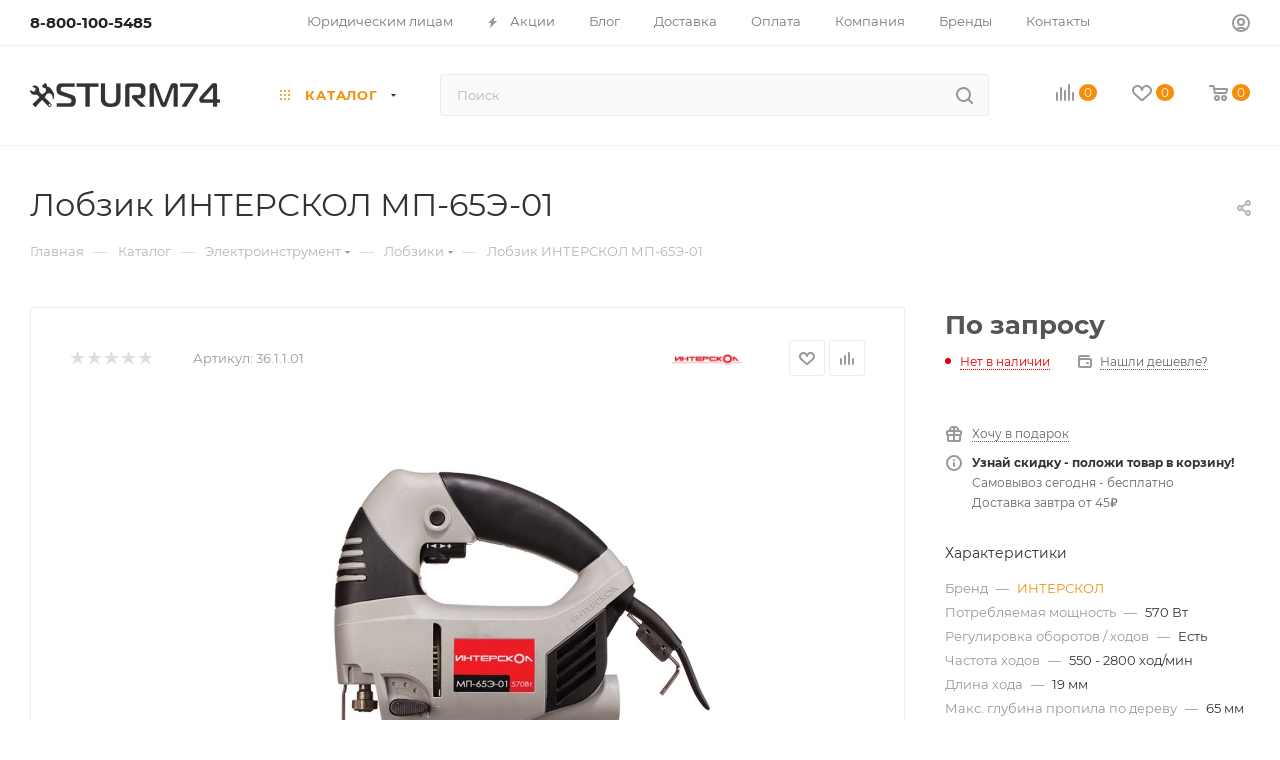

--- FILE ---
content_type: application/javascript; charset=WINDOWS-1251
request_url: https://sturm74.ru/bitrix/templates/aspro_max/js/tinkoff.js
body_size: 23015
content:
/*!
 * Version: 195682060
 *
*/(()=>{"use strict";var t={83:(t,e,n)=>{n.d(e,{Z:()=>a});var o=n(81),i=n.n(o),r=n(645),s=n.n(r)()(i());s.push([t.id,".iframe-root--lgLYQ {\n  width: 100%;\n  border: 0;\n  display: block;\n  overflow: hidden;\n}\n\n.iframe-loaded--_aBUP {\n  transition: height .15s ease-out;\n}\n",""]),s.locals={root:"iframe-root--lgLYQ",loaded:"iframe-loaded--_aBUP"};const a=s},553:(t,e,n)=>{n.d(e,{Z:()=>f});var o=n(81),i=n.n(o),r=n(645),s=n.n(r),a=n(667),l=n.n(a),d=new URL(n(973),n.b),c=new URL(n(527),n.b),p=s()(i()),h=l()(d),u=l()(c);p.push([t.id,".modal-root--DIM5T {\n  overflow-x: hidden;\n  overflow-y: scroll;\n  margin: 0;\n  padding: 0;\n  position: fixed;\n  left: 0;\n  top: 0;\n  z-index: 1000;\n  width: 100%;\n  height: 100%;\n  background-color: rgba(0, 0, 0, 0.75);\n}\n\n.modal-root--DIM5T * {\n  box-sizing: border-box;\n  line-height: 1.4;\n}\n\n.modal-content--oyYS9 {\n  position: relative;\n  max-width: 680px;\n  border-radius: 24px;\n  margin: 40px auto;\n  background-color: #fff;\n  box-shadow: 0 18px 30px rgba(51, 51, 51, 0.64);\n  overflow: hidden;\n}\n\n.modal-fullHeight--gQRnZ {\n  height: calc(100% - 80px);\n}\n\n.modal-cross--l09oJ {\n  position: fixed;\n  top: 16px;\n  right: 16px;\n  width: 32px;\n  height: 32px;\n  background-color: rgba(104, 104, 104, 0.96);\n  cursor: pointer;\n  border-radius: 50%;\n  background-image: url("+h+");\n  background-position: center;\n  background-repeat: no-repeat;\n}\n\n@media screen and (max-width: 820px) {\n  .modal-root--DIM5T,\n  .modal-content--oyYS9 {\n    min-height: 100%;\n  }\n\n  .modal-content--oyYS9 {\n    min-width: 100%;\n    padding: 0 40px;\n    border-radius: 0;\n    margin: 0;\n  }\n\n  .modal-cross--l09oJ {\n    position: absolute;\n    top: 4px;\n    right: 4px;\n    width: 24px;\n    height: 24px;\n    background-color: transparent;\n    background-image: url("+u+");\n    background-position: center;\n    background-repeat: no-repeat;\n  }\n}\n\n@media screen and (max-width: 600px) {\n  .modal-content--oyYS9 {\n    padding: 0 32px;\n  }\n}\n",""]),p.locals={root:"modal-root--DIM5T",content:"modal-content--oyYS9",fullHeight:"modal-fullHeight--gQRnZ",cross:"modal-cross--l09oJ"};const f=p},634:(t,e,n)=>{n.d(e,{Z:()=>a});var o=n(81),i=n.n(o),r=n(645),s=n.n(r)()(i());s.push([t.id,'.typography-root--m9TyL {\n  position: relative;\n  margin: 0 auto;\n  font-family:\n    haas,\n    pragmatica,\n    -apple-system,\n    BlinkMacSystemFont,\n    "Segoe UI",\n    Roboto,\n    "Helvetica Neue",\n    Arial,\n    sans-serif;\n}\n\n.typography-root--m9TyL::selection {\n  background: #ffdd2d;\n  color: #333;\n}\n\n.typography-root--m9TyL ul {\n  list-style: none;\n  padding: 0;\n  margin-top: 12px;\n}\n\n.typography-root--m9TyL li {\n  position: relative;\n  padding-left: 24px;\n}\n\n.typography-root--m9TyL li::before {\n  display: inline-block;\n  margin: 0 16px 1px -24px;\n  border: 4px solid #ffdd2d;\n  border-radius: 50%;\n  content: "";\n}\n',""]),s.locals={root:"typography-root--m9TyL"};const a=s},319:(t,e,n)=>{n.d(e,{Z:()=>a});var o=n(81),i=n.n(o),r=n(645),s=n.n(r)()(i());s.push([t.id,".ShowErrors-content--ne4Q1 {\n  padding: 32px 40px;\n}\n\n.ShowErrors-content--ne4Q1 h3 {\n  font-size: 24px;\n  font-weight: 500;\n  margin-top: 0;\n}\n\n.ShowErrors-content--ne4Q1 * + h3 {\n  margin-top: 36px;\n}\n\n.ShowErrors-content--ne4Q1 > * + a {\n  display: inline-block;\n  margin-top: 24px;\n}\n\n@media screen and (max-width: 680px) {\n  .ShowErrors-content--ne4Q1 {\n    height: 100vh;\n    padding: 40px;\n  }\n}\n",""]),s.locals={content:"ShowErrors-content--ne4Q1"};const a=s},970:(t,e,n)=>{n.d(e,{Z:()=>a});var o=n(81),i=n.n(o),r=n(645),s=n.n(r)()(i());s.push([t.id,".skeleton-root--HmWK1 {\n  max-width: 600px;\n  margin: 0 auto;\n  padding: 40px 0;\n}\n\n.skeleton-root--HmWK1.skeleton-mobile--tj9U7 {\n  padding-top: 32px;\n}\n\n.skeleton-root--HmWK1 *:empty {\n  max-width: 100%;\n  box-sizing: border-box;\n  background-color: rgba(51, 51, 51, .08);\n  animation: skeleton-skeletonBgVibe--dtES8 1s ease-in-out infinite alternate;\n}\n\n.skeleton-logo--fqIJW {\n  width: 154px;\n  height: 34px;\n  margin: 0 auto 38px;\n}\n\n.skeleton-gamification--FXmQC {\n  margin-bottom: 32px;\n}\n\n.skeleton-mobile--tj9U7 .skeleton-gamification--FXmQC {\n  margin-bottom: 20px;\n}\n\n.skeleton-gamification--FXmQC > *:not(:first-child) {\n  margin-top: 8px;\n}\n\n.skeleton-gamificationHeader--QBjZ9 {\n  display: block;\n}\n\n.skeleton-mobile--tj9U7 .skeleton-gamificationHeader--QBjZ9 {\n  display: flex;\n  align-items: baseline;\n  justify-content: space-between;\n}\n\n.skeleton-gamificationTitle--CBX7E {\n  width: 148px;\n  height: 20px;\n  border-top: 3px solid white;\n  border-bottom: 3px solid white;\n}\n\n.skeleton-gamificationScore--UqbDD {\n  width: 40px;\n  height: 28px;\n  border-top: 2px solid white;\n  border-bottom: 2px solid white;\n  margin-top: 8px;\n}\n\n.skeleton-mobile--tj9U7 .skeleton-gamificationScore--UqbDD {\n  margin-top: 0;\n  height: 24px;\n  border-top: 2px solid white;\n  border-bottom: 2px solid white;\n}\n\n.skeleton-gamificationProgress--vbrIV {\n  height: 8px;\n  border-radius: 4px;\n}\n\n.skeleton-gamificationFooter--uVthH {\n  display: flex;\n  align-items: baseline;\n  justify-content: space-between;\n}\n\n.skeleton-gamificationProgressValue--wogzB {\n  display: none;\n  width: 62px;\n  height: 20px;\n  border-top: 3px solid white;\n  border-bottom: 3px solid white;\n}\n\n.skeleton-mobile--tj9U7 .skeleton-gamificationProgressValue--wogzB {\n  display: block;\n}\n\n.skeleton-gamificationProgressLabel--p_1Zo {\n  width: 98px;\n  height: 20px;\n  border-top: 3px solid white;\n  border-bottom: 3px solid white;\n}\n\n.skeleton-title--HFOqX {\n  width: 150px;\n  height: 28px;\n  border-top: 2px solid white;\n  border-bottom: 2px solid white;\n}\n\n.skeleton-mobile--tj9U7 .skeleton-title--HFOqX {\n  width: 170px;\n  height: 24px;\n  border-top: 3px solid white;\n  border-bottom: 3px solid white;\n}\n\n.skeleton-row--NYcin {\n  display: flex;\n  justify-content: space-between;\n  align-items: center;\n}\n\n.skeleton-pageCount--Im8tl {\n  width: 75px;\n  height: 26px;\n  border-top: 5px solid white;\n  border-bottom: 5px solid white;\n}\n\n.skeleton-mobile--tj9U7 .skeleton-pageCount--Im8tl {\n  height: 18px;\n  border-top: 2px solid white;\n  border-bottom: 2px solid white;\n}\n\n.skeleton-form--IXlPz > * {\n  margin-top: 20px;\n}\n\n.skeleton-mobile--tj9U7 .skeleton-form--IXlPz > *,\n.skeleton-mobile--tj9U7 .skeleton-form--IXlPz .skeleton-fieldRow--gD2XH > *:not(:first-child) {\n  margin-top: 16px;\n}\n\n.skeleton-form--IXlPz > .skeleton-title--HFOqX {\n  margin-top: 32px;\n}\n\n.skeleton-mobile--tj9U7 .skeleton-form--IXlPz > .skeleton-title--HFOqX {\n  margin-top: 24px;\n}\n\n.skeleton-fieldRow--gD2XH {\n  display: flex;\n  flex-direction: row;\n  justify-content: space-between;\n  align-items: center;\n}\n\n.skeleton-root--HmWK1:not(.skeleton-mobile--tj9U7) .skeleton-fieldRow--gD2XH > *:not(:first-child) {\n  margin-left: 20px;\n}\n\n.skeleton-mobile--tj9U7 .skeleton-fieldRow--gD2XH {\n  flex-direction: column;\n}\n\n.skeleton-inputSlider--EZA7i {\n  width: 100%;\n  height: 88px;\n}\n\n.skeleton-input--FWBLP {\n  width: 100%;\n  height: 56px;\n}\n\n.skeleton-paymentInfo--Y1mnx {\n  height: 24px;\n  margin-top: 20px !important;\n}\n\n.skeleton-actions--Hx_sI {\n  display: flex;\n  justify-content: space-between;\n  align-items: center;\n  margin-top: 32px !important;\n}\n\n.skeleton-mobile--tj9U7 .skeleton-actions--Hx_sI {\n  flex-direction: column;\n  align-items: stretch;\n}\n\n.skeleton-userAgreement--cFMYb {\n  width: 355px;\n  height: 56px;\n  margin-bottom: 8px;\n  border-top: 16px solid white;\n  border-bottom: 16px solid white;\n}\n\n.skeleton-mobile--tj9U7 .skeleton-userAgreement--cFMYb {\n  height: 28px;\n  margin-bottom: 16px;\n  border-top: none;\n  border-bottom: 4px solid white;\n}\n\n.skeleton-button--fT_nC {\n  width: 115px;\n  height: 56px;\n}\n\n.skeleton-mobile--tj9U7 .skeleton-button--fT_nC {\n  width: 100%;\n}\n\n.skeleton-island--Yn9BG {\n  margin-top: 32px;\n  padding: 16px;\n  border-radius: 8px;\n  box-shadow: inset 0 0 0 1px #e7e8ea;\n}\n\n.skeleton-mobile--tj9U7 .skeleton-island--Yn9BG {\n  margin-top: 24px;\n}\n\n.skeleton-islandHeader--mJgpk {\n  width: 82px;\n  height: 24px;\n  border-top: 2px solid white;\n  border-bottom: 2px solid white;\n}\n\n.skeleton-islandContent--XLz1c {\n  height: 186px;\n  margin-top: 12px;\n}\n\n@keyframes skeleton-skeletonBgVibe--dtES8 {\n  from {\n    background-color: rgba(51, 51, 51, .08);\n  }\n  to {\n    background-color: rgba(51, 51, 51, .16);\n  }\n}\n",""]),s.locals={root:"skeleton-root--HmWK1",mobile:"skeleton-mobile--tj9U7",skeletonBgVibe:"skeleton-skeletonBgVibe--dtES8",logo:"skeleton-logo--fqIJW",gamification:"skeleton-gamification--FXmQC",gamificationHeader:"skeleton-gamificationHeader--QBjZ9",gamificationTitle:"skeleton-gamificationTitle--CBX7E",gamificationScore:"skeleton-gamificationScore--UqbDD",gamificationProgress:"skeleton-gamificationProgress--vbrIV",gamificationFooter:"skeleton-gamificationFooter--uVthH",gamificationProgressValue:"skeleton-gamificationProgressValue--wogzB",gamificationProgressLabel:"skeleton-gamificationProgressLabel--p_1Zo",title:"skeleton-title--HFOqX",row:"skeleton-row--NYcin",pageCount:"skeleton-pageCount--Im8tl",form:"skeleton-form--IXlPz",fieldRow:"skeleton-fieldRow--gD2XH",inputSlider:"skeleton-inputSlider--EZA7i",input:"skeleton-input--FWBLP",paymentInfo:"skeleton-paymentInfo--Y1mnx",actions:"skeleton-actions--Hx_sI",userAgreement:"skeleton-userAgreement--cFMYb",button:"skeleton-button--fT_nC",island:"skeleton-island--Yn9BG",islandHeader:"skeleton-islandHeader--mJgpk",islandContent:"skeleton-islandContent--XLz1c"};const a=s},49:(t,e,n)=>{e.zo=e.IX=e.Ry=e.Rx=e.Z_=e.i_=void 0;var o=n(960),i=n(941),r=n(753),s=n(169),a=n(947),l=n(0),d=n(52),c=n(95);e.i_=function(t){d.Base.locale=t},e.Z_=function(){return new i.StringType({type:"string"})},e.Rx=function(){return new r.NumberType({type:"number"})},e.Ry=function(t){return new o.ObjectType({type:"object",schema:t})},e.IX=function(t){return new s.ArrayType({type:"array",childType:t})},e.zo=function(){for(var t=[],e=0;e<arguments.length;e++)t[e]=arguments[e];return new c.EnumType({type:"enum",items:t})}},889:(t,e)=>{var n={main:{required:function(){return"Поле обязательно"}},string:{not:function(){return"Значение должно быть строкой"},max:function(t,e){return"Длина значения "+t+" должна быть не больше "+e},min:function(t,e){return"Длина значения "+t+" должна быть не меньше "+e},match:function(t,e){return"Значение "+t+" не подходит по паттерну "+e.toString()}},number:{not:function(){return"Значение должно быть числом"},isNaN:function(){return"Значение должно быть числом"},min:function(t,e){return"Значение должно быть больше "+e+", а не "+t+" "},max:function(t,e){return"Значение должно быть меньше "+e+", а не "+t+" "}},boolean:{not:function(){return"Значение должно быть типа Boolean"}},array:{not:function(){return"Значение должно быть массивом"},min:function(t,e){return"Длина массива должна быть больше "+e},max:function(t,e){return"Длина массива должна быть меньше "+e}},object:{not:function(){return"Значение должно быть объектом"}},oneOf:{invalid:function(t,e){return"Значение должно быть одним из типов: "+e.map((function(t){return t.type})).join(", ")+", а не "+JSON.stringify(t)}},enum:{invalid:function(t,e){return"Значение должно быть одним из "+JSON.stringify(e)+", а не "+JSON.stringify(t)}}};e.Z=n},169:function(t,e,n){var o,i=this&&this.__extends||(o=function(t,e){return o=Object.setPrototypeOf||{__proto__:[]}instanceof Array&&function(t,e){t.__proto__=e}||function(t,e){for(var n in e)Object.prototype.hasOwnProperty.call(e,n)&&(t[n]=e[n])},o(t,e)},function(t,e){function n(){this.constructor=t}o(t,e),t.prototype=null===e?Object.create(e):(n.prototype=e.prototype,new n)});Object.defineProperty(e,"__esModule",{value:!0}),e.ArrayType=void 0;var r=n(52),s=n(119),a=function(t){function e(e){var n=this,o=e.childType;return(n=t.call(this,e)||this).childType=o,o||new Error("childType property is required"),n}return i(e,t),e.prototype.min=function(t){return this._min=t,this},e.prototype.max=function(t){return this._max=t,this},e.prototype.validate=function(e){var n=this,o=t.prototype.validate.call(this,e);return o||(s.isArray(e)?this._min&&e.length<this._min?r.Base.locale.array.min(e,this._min):this._max&&e.length>this._max?r.Base.locale.array.max(e,this._max):e.reduce((function(t,e,o){var i=t,r=n.childType.validate(e);return r&&(i||(i={}),i[o]=r),i}),null):r.Base.locale.array.not())},e}(r.Base);e.ArrayType=a},52:(t,e)=>{Object.defineProperty(e,"__esModule",{value:!0}),e.Base=void 0;var n=function(){function t(t){this.isRequired=!1;var e=t.type;this.type=e}return t.prototype.required=function(){return this.isRequired=!0,this},t.prototype.validate=function(e){if(!t.locale)throw new Error("You must set localization by `setLocale` function: https://github.com/qostya/client-json-validation");return!this.isRequired||null!=e&&""!==e?null:t.locale.main.required()},t}();e.Base=n},0:function(t,e,n){var o,i=this&&this.__extends||(o=function(t,e){return o=Object.setPrototypeOf||{__proto__:[]}instanceof Array&&function(t,e){t.__proto__=e}||function(t,e){for(var n in e)Object.prototype.hasOwnProperty.call(e,n)&&(t[n]=e[n])},o(t,e)},function(t,e){function n(){this.constructor=t}o(t,e),t.prototype=null===e?Object.create(e):(n.prototype=e.prototype,new n)});Object.defineProperty(e,"__esModule",{value:!0}),e.BooleanType=void 0;var r=n(52),s=function(t){function e(){return null!==t&&t.apply(this,arguments)||this}return i(e,t),e.prototype.validate=function(e){var n=t.prototype.validate.call(this,e);return n||("boolean"!=typeof e?r.Base.locale.boolean.not():null)},e}(r.Base);e.BooleanType=s},95:function(t,e,n){var o,i=this&&this.__extends||(o=function(t,e){return o=Object.setPrototypeOf||{__proto__:[]}instanceof Array&&function(t,e){t.__proto__=e}||function(t,e){for(var n in e)Object.prototype.hasOwnProperty.call(e,n)&&(t[n]=e[n])},o(t,e)},function(t,e){function n(){this.constructor=t}o(t,e),t.prototype=null===e?Object.create(e):(n.prototype=e.prototype,new n)});Object.defineProperty(e,"__esModule",{value:!0}),e.EnumType=void 0;var r=n(52),s=n(119),a=function(t){function e(e){var n=this,o=e.items;if((n=t.call(this,e)||this).items=o,!o||!o.length)throw new Error("items property is required");return n}return i(e,t),e.prototype.validate=function(e){var n=t.prototype.validate.call(this,e);return n||(this.items.find((function(t){return s.deepEquals(t,e)}))?null:r.Base.locale.enum.invalid(e,this.items))},e}(r.Base);e.EnumType=a},119:(t,e)=>{Object.defineProperty(e,"__esModule",{value:!0}),e.deepEquals=e.isArray=e.isObject=void 0,e.isObject=function(t){return"object"==typeof t&&null!==t},e.isArray=function(t){return Boolean(t)&&t.constructor===Array},e.deepEquals=function t(e,n){if(e===n)return!0;if(!e||!n)return!1;var o=typeof e;if(o!==typeof n)return!1;if(function(t){return"number"===t||"string"===t||"boolean"===t}(o))return!1;var i=Object.keys(e);if(i.length!==Object.keys(n).length)return!1;for(var r=0;r<i.length;r++){var s=e[i[r]],a=n[i[r]];if(s!==a){var l=typeof s;if(l!==typeof a||"object"!==l)return!1;if(!t(s,a))return!1}}return!0}},753:function(t,e,n){var o,i=this&&this.__extends||(o=function(t,e){return o=Object.setPrototypeOf||{__proto__:[]}instanceof Array&&function(t,e){t.__proto__=e}||function(t,e){for(var n in e)Object.prototype.hasOwnProperty.call(e,n)&&(t[n]=e[n])},o(t,e)},function(t,e){function n(){this.constructor=t}o(t,e),t.prototype=null===e?Object.create(e):(n.prototype=e.prototype,new n)});Object.defineProperty(e,"__esModule",{value:!0}),e.NumberType=void 0;var r=n(52),s=function(t){function e(){var e=null!==t&&t.apply(this,arguments)||this;return e._isStrict=!0,e}return i(e,t),e.prototype.max=function(t){return this._max=t,this},e.prototype.min=function(t){return this._min=t,this},e.prototype.eqeq=function(){return this._isStrict=!1,this},e.prototype.validate=function(e){var n=t.prototype.validate.call(this,e);if(n)return n;if("number"!=typeof e){if(this._isStrict)return r.Base.locale.number.not();if("string"!=typeof e)return r.Base.locale.number.not();if(isNaN(Number(e)))return r.Base.locale.number.isNaN()}return this._min&&e<this._min?r.Base.locale.number.min(Number(e),this._min):this._max&&e>this._max?r.Base.locale.number.max(Number(e),this._max):null},e}(r.Base);e.NumberType=s},960:function(t,e,n){var o,i=this&&this.__extends||(o=function(t,e){return o=Object.setPrototypeOf||{__proto__:[]}instanceof Array&&function(t,e){t.__proto__=e}||function(t,e){for(var n in e)Object.prototype.hasOwnProperty.call(e,n)&&(t[n]=e[n])},o(t,e)},function(t,e){function n(){this.constructor=t}o(t,e),t.prototype=null===e?Object.create(e):(n.prototype=e.prototype,new n)});Object.defineProperty(e,"__esModule",{value:!0}),e.ObjectType=void 0;var r=n(52),s=n(119),a=function(t){function e(e){var n=this,o=e.schema;return(n=t.call(this,e)||this).schema=o,o||new Error("Schema property is required"),Object.keys(n.schema).forEach((function(t){if(!(n.schema[t]instanceof r.Base))throw new Error("Field "+t+" must be instance of Type")})),n}return i(e,t),e.prototype.validate=function(e){var n=this,o=t.prototype.validate.call(this,e);if(null!==o)return o;if(!s.isObject(e))return r.Base.locale.object.not();var i={};return Object.keys(this.schema).forEach((function(t){var o=n.schema[t];if(o.isRequired||null!=e[t]&&""!==e[t]){var r=o.validate(e[t]);r&&(i[t]=r)}})),Object.keys(i).length>0?i:null},e}(r.Base);e.ObjectType=a},947:function(t,e,n){var o,i=this&&this.__extends||(o=function(t,e){return o=Object.setPrototypeOf||{__proto__:[]}instanceof Array&&function(t,e){t.__proto__=e}||function(t,e){for(var n in e)Object.prototype.hasOwnProperty.call(e,n)&&(t[n]=e[n])},o(t,e)},function(t,e){function n(){this.constructor=t}o(t,e),t.prototype=null===e?Object.create(e):(n.prototype=e.prototype,new n)});Object.defineProperty(e,"__esModule",{value:!0}),e.OneOfType=void 0;var r=n(52),s=function(t){function e(e){var n=this,o=e.items;if((n=t.call(this,e)||this).items=o,!o||!o.length)throw new Error("items property is required");return n}return i(e,t),e.prototype.validate=function(e){var n=t.prototype.validate.call(this,e);return n||(this.items.find((function(t){return!t.validate(e)}))?null:r.Base.locale.oneOf.invalid(e,this.items))},e}(r.Base);e.OneOfType=s},941:function(t,e,n){var o,i=this&&this.__extends||(o=function(t,e){return o=Object.setPrototypeOf||{__proto__:[]}instanceof Array&&function(t,e){t.__proto__=e}||function(t,e){for(var n in e)Object.prototype.hasOwnProperty.call(e,n)&&(t[n]=e[n])},o(t,e)},function(t,e){function n(){this.constructor=t}o(t,e),t.prototype=null===e?Object.create(e):(n.prototype=e.prototype,new n)});Object.defineProperty(e,"__esModule",{value:!0}),e.StringType=void 0;var r=n(52),s=function(t){function e(){return null!==t&&t.apply(this,arguments)||this}return i(e,t),e.prototype.max=function(t){return this._max=t,this},e.prototype.min=function(t){return this._min=t,this},e.prototype.match=function(t){return this._match=t,this},e.prototype.allowEmpty=function(){return this._allowEmpty=!0,this},e.prototype.validate=function(e){if(this._allowEmpty&&""===e)return null;var n=t.prototype.validate.call(this,e);if(n)return n;var o=r.Base.locale.string;return"string"!=typeof e?o.not():this._match&&!e.match(this._match)?o.match(e,this._match):this._max&&e.length>this._max?o.max(e,this._max):this._min&&e.length<this._min?o.min(e,this._min):null},e}(r.Base);e.StringType=s},174:(t,e,n)=>{n.d(e,{Z:()=>a});var o=n(81),i=n.n(o),r=n(645),s=n.n(r)()(i());s.push([t.id,'.TINKOFF_BTN_YELLOW {\n  background-color: #ffdd2d;\n  font-family:\n    haas,\n    pragmatica,\n    -apple-system,\n    BlinkMacSystemFont,\n    "Segoe UI",\n    Roboto,\n    "Helvetica Neue",\n    Arial,\n    sans-serif;\n  position: relative;\n  display: inline-block;\n  border-radius: 4px;\n  border: 1px solid transparent;\n  box-sizing: border-box;\n  max-width: 100%;\n  cursor: pointer;\n  text-decoration: none;\n  color: #333;\n  font-weight: 400;\n  transition-property: background-color, border, box-shadow;\n  transition-duration: .25s;\n  transition-timing-function: ease;\n}\n\n.TINKOFF_BTN_YELLOW:empty:before {\n  content: "Купить в кредит";\n}\n\n.TINKOFF_BTN_YELLOW[disabled] {\n  pointer-events: none;\n  opacity: .56;\n}\n\n.TINKOFF_BTN_YELLOW::-moz-focus-inner {\n  border: 0 none;\n  padding: 0;\n}\n\n.TINKOFF_BTN_YELLOW:focus {\n  outline-width: 0;\n}\n\n.TINKOFF_BTN_YELLOW:focus,\n.TINKOFF_BTN_YELLOW:hover:not([disabled]) {\n  background-color: #fcc521;\n}\n\n.TINKOFF_BTN_YELLOW:active:not([disabled]) {\n  background-color: #fab619;\n}\n\n.TINKOFF_BTN_YELLOW,\n.TINKOFF_SIZE_M {\n  min-height: 42px;\n  font-size: 15px;\n  line-height: 24px;\n  padding: 9px 19px;\n}\n\n.TINKOFF_SIZE_XL {\n  padding: 18px 35px 16px;\n  min-height: 58px;\n  font-size: 17px;\n  line-height: 24px;\n}\n\n.TINKOFF_SIZE_L {\n  padding: 15px 31px;\n  min-height: 54px;\n  font-size: 15px;\n  line-height: 24px;\n}\n\n.TINKOFF_SIZE_S {\n  padding: 7px 11px;\n  min-height: 30px;\n  font-size: 13px;\n  line-height: 16px;\n}\n',""]);const a=s},645:t=>{t.exports=function(t){var e=[];return e.toString=function(){return this.map((function(e){var n="",o=void 0!==e[5];return e[4]&&(n+="@supports (".concat(e[4],") {")),e[2]&&(n+="@media ".concat(e[2]," {")),o&&(n+="@layer".concat(e[5].length>0?" ".concat(e[5]):""," {")),n+=t(e),o&&(n+="}"),e[2]&&(n+="}"),e[4]&&(n+="}"),n})).join("")},e.i=function(t,n,o,i,r){"string"==typeof t&&(t=[[null,t,void 0]]);var s={};if(o)for(var a=0;a<this.length;a++){var l=this[a][0];null!=l&&(s[l]=!0)}for(var d=0;d<t.length;d++){var c=[].concat(t[d]);o&&s[c[0]]||(void 0!==r&&(void 0===c[5]||(c[1]="@layer".concat(c[5].length>0?" ".concat(c[5]):""," {").concat(c[1],"}")),c[5]=r),n&&(c[2]?(c[1]="@media ".concat(c[2]," {").concat(c[1],"}"),c[2]=n):c[2]=n),i&&(c[4]?(c[1]="@supports (".concat(c[4],") {").concat(c[1],"}"),c[4]=i):c[4]="".concat(i)),e.push(c))}},e}},667:t=>{t.exports=function(t,e){return e||(e={}),t?(t=String(t.__esModule?t.default:t),/^['"].*['"]$/.test(t)&&(t=t.slice(1,-1)),e.hash&&(t+=e.hash),/["'() \t\n]|(%20)/.test(t)||e.needQuotes?'"'.concat(t.replace(/"/g,'\\"').replace(/\n/g,"\\n"),'"'):t):t}},81:t=>{t.exports=function(t){return t[1]}},379:t=>{var e=[];function n(t){for(var n=-1,o=0;o<e.length;o++)if(e[o].identifier===t){n=o;break}return n}function o(t,o){for(var r={},s=[],a=0;a<t.length;a++){var l=t[a],d=o.base?l[0]+o.base:l[0],c=r[d]||0,p="".concat(d," ").concat(c);r[d]=c+1;var h=n(p),u={css:l[1],media:l[2],sourceMap:l[3],supports:l[4],layer:l[5]};if(-1!==h)e[h].references++,e[h].updater(u);else{var f=i(u,o);o.byIndex=a,e.splice(a,0,{identifier:p,updater:f,references:1})}s.push(p)}return s}function i(t,e){var n=e.domAPI(e);n.update(t);return function(e){if(e){if(e.css===t.css&&e.media===t.media&&e.sourceMap===t.sourceMap&&e.supports===t.supports&&e.layer===t.layer)return;n.update(t=e)}else n.remove()}}t.exports=function(t,i){var r=o(t=t||[],i=i||{});return function(t){t=t||[];for(var s=0;s<r.length;s++){var a=n(r[s]);e[a].references--}for(var l=o(t,i),d=0;d<r.length;d++){var c=n(r[d]);0===e[c].references&&(e[c].updater(),e.splice(c,1))}r=l}}},569:t=>{var e={};t.exports=function(t,n){var o=function(t){if(void 0===e[t]){var n=document.querySelector(t);if(window.HTMLIFrameElement&&n instanceof window.HTMLIFrameElement)try{n=n.contentDocument.head}catch(t){n=null}e[t]=n}return e[t]}(t);if(!o)throw new Error("Couldn't find a style target. This probably means that the value for the 'insert' parameter is invalid.");o.appendChild(n)}},216:t=>{t.exports=function(t){var e=document.createElement("style");return t.setAttributes(e,t.attributes),t.insert(e,t.options),e}},565:(t,e,n)=>{t.exports=function(t){var e=n.nc;e&&t.setAttribute("nonce",e)}},795:t=>{t.exports=function(t){var e=t.insertStyleElement(t);return{update:function(n){!function(t,e,n){var o="";n.supports&&(o+="@supports (".concat(n.supports,") {")),n.media&&(o+="@media ".concat(n.media," {"));var i=void 0!==n.layer;i&&(o+="@layer".concat(n.layer.length>0?" ".concat(n.layer):""," {")),o+=n.css,i&&(o+="}"),n.media&&(o+="}"),n.supports&&(o+="}");var r=n.sourceMap;r&&"undefined"!=typeof btoa&&(o+="\n/*# sourceMappingURL=data:application/json;base64,".concat(btoa(unescape(encodeURIComponent(JSON.stringify(r))))," */")),e.styleTagTransform(o,t,e.options)}(e,t,n)},remove:function(){!function(t){if(null===t.parentNode)return!1;t.parentNode.removeChild(t)}(e)}}}},589:t=>{t.exports=function(t,e){if(e.styleSheet)e.styleSheet.cssText=t;else{for(;e.firstChild;)e.removeChild(e.firstChild);e.appendChild(document.createTextNode(t))}}},527:t=>{t.exports="data:image/svg+xml,%3Csvg width=%2710%27 height=%2710%27 viewBox=%270 0 10 10%27 fill=%27none%27 xmlns=%27http://www.w3.org/2000/svg%27%3E%3Cpath fill-rule=%27evenodd%27 clip-rule=%27evenodd%27 d=%27M1.70711 0.292893C1.31658 -0.0976311 0.683417 -0.0976311 0.292893 0.292893C-0.0976311 0.683417 -0.0976311 1.31658 0.292893 1.70711L3.58579 5L0.292893 8.29289C-0.0976311 8.68342 -0.0976311 9.31658 0.292893 9.70711C0.683417 10.0976 1.31658 10.0976 1.70711 9.70711L5 6.41421L8.29289 9.70711C8.68342 10.0976 9.31658 10.0976 9.70711 9.70711C10.0976 9.31658 10.0976 8.68342 9.70711 8.29289L6.41421 5L9.70711 1.70711C10.0976 1.31658 10.0976 0.683417 9.70711 0.292893C9.31658 -0.0976311 8.68342 -0.0976311 8.29289 0.292893L5 3.58579L1.70711 0.292893Z%27 fill=%27black%27 fill-opacity=%270.4%27/%3E%3C/svg%3E%0A"},973:t=>{t.exports="data:image/svg+xml,%3Csvg width=%2710%27 height=%2710%27 viewBox=%270 0 10 10%27 fill=%27none%27 xmlns=%27http://www.w3.org/2000/svg%27%3E%3Cpath fill-rule=%27evenodd%27 clip-rule=%27evenodd%27 d=%27M1.70711 0.292893C1.31658 -0.0976311 0.683417 -0.0976311 0.292893 0.292893C-0.0976311 0.683417 -0.0976311 1.31658 0.292893 1.70711L3.58579 5L0.292893 8.29289C-0.0976311 8.68342 -0.0976311 9.31658 0.292893 9.70711C0.683417 10.0976 1.31658 10.0976 1.70711 9.70711L5 6.41421L8.29289 9.70711C8.68342 10.0976 9.31658 10.0976 9.70711 9.70711C10.0976 9.31658 10.0976 8.68342 9.70711 8.29289L6.41421 5L9.70711 1.70711C10.0976 1.31658 10.0976 0.683417 9.70711 0.292893C9.31658 -0.0976311 8.68342 -0.0976311 8.29289 0.292893L5 3.58579L1.70711 0.292893Z%27 fill=%27white%27/%3E%3C/svg%3E%0A"},405:t=>{t.exports='@font-face {\n  font-family: haas;\n  src:\n    url("https://forma.tbank.ru/cdn/static/fonts/haas/v6/NeueHaasUnicaW1G-Regular.woff2") format("woff2"),\n    url("https://forma.tbank.ru/cdn/static/fonts/haas/v6/NeueHaasUnicaW1G-Regular.woff") format("woff");\n  font-style: normal;\n  font-weight: 400;\n}\n\n@font-face {\n  font-family: haas;\n  src:\n    url("https://forma.tbank.ru/cdn/static/fonts/haas/v6/NeueHaasUnicaW1G-Medium.woff2") format("woff2"),\n    url("https://forma.tbank.ru/cdn/static/fonts/haas/v6/NeueHaasUnicaW1G-Medium.woff") format("woff");\n  font-weight: 500;\n  font-style: normal;\n}\n\n@font-face {\n  font-family: TinkoffSans;\n  src:\n    url("https://forma.tbank.ru/cdn/static/fonts/TinkoffSans/v1/TinkoffSans.woff2") format("woff2"),\n    url("https://forma.tbank.ru/cdn/static/fonts/TinkoffSans/v1/TinkoffSans.woff") format("woff");\n  font-style: normal;\n  font-weight: 400;\n}\n'},320:t=>{t.exports=".dropdown-menu {\n  display: none;\n  position: absolute;\n  top: calc(100% + 4px);\n  left: 0;\n  right: 0;\n  flex-direction: column;\n  z-index: 1;\n  border-radius: 8px;\n  border: 1px solid #dddfe0;\n  background-color: #ffffff;\n  box-shadow: 0 8px 16px 0 rgba(0, 0, 0, 0.16);\n  padding: 6px;\n\n  transition-property: opacity, height, visibility;\n  transition-duration: .3s;\n  transition-timing-function: ease-in-out;\n  transition-delay: 1ms;\n  animation: growDown 0.25s forwards;\n}\n\n@keyframes growDown {\n  0% {\n    opacity: 0;\n    transform: translateY(8px);\n  }\n  100% {\n    opacity: 1;\n    transform: translateY(0);\n  }\n}\n\n.dropdown-menu_opened {\n  display: flex;\n}\n\n.dropdown-menu__item {\n  display: flex;\n  align-items: center;\n  min-height: 44px;\n  font-family: haas, sans-serif;\n  font-size: 15px;\n  line-height: 24px;\n  border-radius: 6px;\n  padding: 6px 10px;\n  word-break: break-word;\n}\n\n.dropdown-menu__item:hover, .dropdown-menu__item_active {\n  background-color: rgba(44, 69, 119, 0.1);\n}\n"},401:t=>{t.exports='<path fill-rule="evenodd" clip-rule="evenodd" d="M8.17 13.7a1 1 0 1 1-1.42-1.41l4.3-4.3a2 2 0 0 1 2.82 0l4.3 4.3a1 1 0 0 1-1.42 1.41l-4.29-4.3-4.3 4.3Z" fill="#000" fill-opacity=".8"/>'},420:t=>{t.exports='<svg viewBox="0 0 48 48" fill="none" xmlns="http://www.w3.org/2000/svg"><path d="M8 8h31.63v15.91c0 4.08-2.18 7.85-5.7 9.88L23.8 39.63l-10.1-5.84A11.42 11.42 0 0 1 8 23.91V8Z" fill="#fff"/><path fill-rule="evenodd" clip-rule="evenodd" d="M16.68 16.38v4.94A4.45 4.45 0 0 1 20 20.05h1.52v5.75c0 1.52-.41 2.87-1.03 3.6h6.65a5.87 5.87 0 0 1-1.03-3.6v-5.75h1.53c1.4 0 2.63.51 3.31 1.27v-4.95H16.68Z" fill="#333"/></svg>\n'},326:t=>{t.exports="* {\n  box-sizing: border-box;\n}\n\n:host {\n  display: inline-block;\n}\n\n.button {\n  position: relative;\n  display: flex;\n  align-items: center;\n  border: 0;\n  border-radius: 8px;\n  outline: 0;\n  text-align: left;\n  max-width: 100%;\n  color: #333;\n  background-color: #ffdd2d;\n  transition-property: background-color;\n  transition-duration: .25s;\n  cursor: pointer;\n}\n\n.button::-moz-focus-inner {\n  border: 0;\n}\n\n.button:disabled {\n  opacity: .8;\n  color: #333;\n  background-color: #ffdd2d;\n  cursor: default;\n}\n\n.button:hover:not([disabled]) {\n  background-color: #fcc521;\n}\n\n.button:active:not([disabled]) {\n  background-color: #fab619;\n}\n\n.button > .button__logo {\n  display: block;\n  flex-shrink: 0;\n}\n\n.button_size_l {\n  height: 112px;\n  padding: 16px 60px 16px 10px;\n}\n\n.button_size_l .button__logo {\n  width: 80px;\n  height: 80px;\n  margin-right: 12px;\n}\n\n.button_size_l .button__text {\n  font-family: TinkoffSans;\n  font-size: 24px;\n  line-height: 28px;\n  font-weight: 700;\n  white-space: nowrap;\n}\n\n.button_size_l .button__subtext {\n  font-family: haas, sans-serif;\n  font-size: 15px;\n  line-height: 24px;\n}\n\n.button_size_l .button__dropdown-arrow {\n  width: 56px;\n  height: 112px;\n}\n\n.button_size_m {\n  height: 56px;\n  padding: 6px 55px 6px 10px;\n}\n\n.button_size_m .button__logo {\n  width: 48px;\n  height: 48px;\n  margin-right: 8px;\n}\n\n.button_size_m .button__text {\n  font-family: haas, sans-serif;\n  font-size: 15px;\n  line-height: 24px;\n  font-weight: 500;\n  white-space: nowrap;\n}\n\n.button_size_m .button__subtext {\n  font-family: haas, sans-serif;\n  font-size: 11px;\n  line-height: 16px;\n  letter-spacing: 0.4px;\n}\n\n.button_size_m .button__dropdown-arrow {\n  width: 56px;\n  height: 56px;\n}\n\n\n.button_size_s {\n  height: 32px;\n  padding: 2px 20px 2px 10px;\n}\n\n.button_size_s .button__logo {\n  width: 32px;\n  height: 28px;\n  margin-right: 10px;\n}\n\n.button_size_s .button__text {\n  font-family: haas;\n  font-size: 15px;\n  line-height: 20px;\n  white-space: nowrap;\n}\n\n.button_size_s .button__subtext {\n  display: none;\n}\n\n.button_size_s .button__dropdown-arrow {\n  width: 32px;\n  height: 32px;\n}\n\n.button_dropdown-mode .button__content {\n  margin-right: 20px;\n}\n\n.button__dropdown-arrow {\n  position: absolute;\n  right: 0;\n  display: flex;\n  align-items: center;\n  justify-content: center;\n  margin-left: 20px;\n}\n\n.button__arrow-icon {\n  width: 24px;\n  height: 24px;\n  transform: rotate(180deg);\n  transition: transform ease .25s;\n}\n\n.button_dropdown-opened .button__arrow-icon {\n  transform: rotate(0deg);\n}\n"},572:t=>{t.exports=":host {\n  display: inline-block;\n}\n"}},e={};function n(o){var i=e[o];if(void 0!==i)return i.exports;var r=e[o]={id:o,exports:{}};return t[o].call(r.exports,r,r.exports,n),r.exports}n.m=t,n.n=t=>{var e=t&&t.__esModule?()=>t.default:()=>t;return n.d(e,{a:e}),e},n.d=(t,e)=>{for(var o in e)n.o(e,o)&&!n.o(t,o)&&Object.defineProperty(t,o,{enumerable:!0,get:e[o]})},n.o=(t,e)=>Object.prototype.hasOwnProperty.call(t,e),n.b=document.baseURI||self.location.href,(()=>{var t=n(49),e=n(889);var o=function(t,e){var n={};for(var o in t)Object.prototype.hasOwnProperty.call(t,o)&&e.indexOf(o)<0&&(n[o]=t[o]);if(null!=t&&"function"==typeof Object.getOwnPropertySymbols){var i=0;for(o=Object.getOwnPropertySymbols(t);i<o.length;i++)e.indexOf(o[i])<0&&Object.prototype.propertyIsEnumerable.call(t,o[i])&&(n[o[i]]=t[o[i]])}return n};let i=[];const r={};function s(t,e){return i.push({frameId:t,callback:e}),()=>i=i.filter((t=>t.callback!==e))}"undefined"!=typeof window&&window.addEventListener("message",(function(t){const e=t.data||r,{type:n,frameId:s}=e,a=o(e,["type","frameId"]);!n||0!==n.indexOf("tinkoff/")&&0!==n.indexOf("bnpl/")||i.forEach((e=>{s===e.frameId&&e.callback({frameId:s,type:t.data.type,data:a})}))}));function a(t,e){const n=new URL(t),o=n.search?`${n.search}&${e}`:`?${e}`;return`${n.origin}${n.pathname}${o}${n.hash}`}const l={randomUUID:"undefined"!=typeof crypto&&crypto.randomUUID&&crypto.randomUUID.bind(crypto)};var d,c=new Uint8Array(16);function p(){if(!d&&!(d="undefined"!=typeof crypto&&crypto.getRandomValues&&crypto.getRandomValues.bind(crypto)))throw new Error("crypto.getRandomValues() not supported. See https://github.com/uuidjs/uuid#getrandomvalues-not-supported");return d(c)}for(var h=[],u=0;u<256;++u)h.push((u+256).toString(16).slice(1));function f(t,e=0){return(h[t[e+0]]+h[t[e+1]]+h[t[e+2]]+h[t[e+3]]+"-"+h[t[e+4]]+h[t[e+5]]+"-"+h[t[e+6]]+h[t[e+7]]+"-"+h[t[e+8]]+h[t[e+9]]+"-"+h[t[e+10]]+h[t[e+11]]+h[t[e+12]]+h[t[e+13]]+h[t[e+14]]+h[t[e+15]]).toLowerCase()}const m=function(t,e,n){if(l.randomUUID&&!e&&!t)return l.randomUUID();var o=(t=t||{}).random||(t.rng||p)();if(o[6]=15&o[6]|64,o[8]=63&o[8]|128,e){n=n||0;for(var i=0;i<16;++i)e[n+i]=o[i];return e}return f(o)};function g(t,e,n){return function(t,e){return fetch(t,e).then(b)}(t,{method:"POST",headers:y(n,"application/json"),body:JSON.stringify(e),credentials:n&&n.credentials})}function y(t,e){const{headers:n={}}=t||{};return e?Object.assign(Object.assign({},n),{"Content-Type":e}):n}function b(t){const e=function(t){const e=t.headers.get("Content-Type");if(e&&-1!==e.indexOf("application/json"))return t.json();return e&&-1!==e.indexOf("text/")?t.text():t.blob()}(t);return function(t){return t.status<200||t.status>=300}(t)?e.then((e=>Promise.reject({response:t,data:e}))):e}const v={name:"UserAgent",processEvent(t){var e;if(!window.navigator&&!window.location&&!window.document)return;const{userAgent:n}=window.navigator||{},o=Object.assign({},(null===(e=t.request)||void 0===e?void 0:e.headers)||{});n&&(o["User-Agent"]=n),t.request=Object.assign(Object.assign({},t.request||{}),{headers:o})}},_=new class{constructor(){this.integrations=[],this.integrationsNames=[],this.captureEvent=t=>{this.initialized&&this.emitEvent({message:t.message,level:t.level,tags:Object.assign(Object.assign({},this.initialTags),t.tags||{}),extra:t.extra||{},timestamp:Date.now()/1e3,event_id:m(),environment:this.environment,platform:"javascript",release:this.release,sdk:{integrations:this.integrationsNames,name:"micro-sentry"}})}}init({url:t,environment:e,release:n,initialScope:o,integrations:i}){if("undefined"!=typeof window){this.url=t,this.environment=e,this.release=n,this.initialTags=(null==o?void 0:o.tags)||{},this.integrations=i||[];for(const t of this.integrations)t.setup&&t.setup(),this.integrationsNames.push(t.name);this.initialized=!0}}emitEvent(t){for(const e of this.integrations)e.processEvent&&e.processEvent(t);g(this.url,t)}},w=_;function x(t,e){const n=document.createElement(t);return e&&n.classList.add(e),n}var E,k,A;!function(t){t.READY="bnpl/READY",t.CANCEL="bnpl/CANCEL",t.APPOINTED="bnpl/APPOINTED",t.SUCCESS="bnpl/SUCCESS",t.REJECT="bnpl/REJECT",t.KEEP_ALIVE="bnpl/KEEP_ALIVE",t.SCROLL_TOP="bnpl/SCROLL_TOP",t.PAYMENT_FAIL="bnpl/PAYMENT_FAIL",t.PAYMENT_FAIL_RETRY="bnpl/PAYMENT_FAIL_RETRY",t.ERROR_RESUME="bnpl/ERROR_RESUME",t.RECALCULATE_HEIGHT="bnpl/RECALCULATE_HEIGHT"}(E||(E={})),function(t){t.sms="sms",t.appointment="appointment",t.reject="reject",t.ses="ses",t.sid="sid"}(k||(k={})),function(t){t.READY="tinkoff/READY",t.CANCEL="tinkoff/CANCEL",t.APPOINTED="tinkoff/APPOINTED",t.APPROVED="tinkoff/APPROVED",t.SUCCESS="tinkoff/SUCCESS",t.REJECT="tinkoff/REJECT",t.KEEP_ALIVE="tinkoff/KEEP_ALIVE",t.SCROLL_TOP="tinkoff/SCROLL_TOP",t.MODAL_CLOSED="tinkoff/MODAL_CLOSED",t.ERROR_RESUME="tinkoff/ERROR_RESUME",t.RECALCULATE_HEIGHT="tinkoff/RECALCULATE_HEIGHT",t.REDIRECT_TO_PARTNER="tinkoff/REDIRECT_TO_PARTNER"}(A||(A={}));var $=n(379),O=n.n($),C=n(795),S=n.n(C),T=n(569),L=n.n(T),R=n(565),I=n.n(R),P=n(216),j=n.n(P),N=n(589),U=n.n(N),M=n(553),H={};H.styleTagTransform=U(),H.setAttributes=I(),H.insert=L().bind(null,"head"),H.domAPI=S(),H.insertStyleElement=j();O()(M.Z,H);const D=M.Z&&M.Z.locals?M.Z.locals:void 0;function B({onClose:t,iframeId:e,fullHeight:n,confirmDisabled:o=!1}){let i=!o;const r=()=>{if(!i)return t();confirm("Вы уверены, что хотите закончить заполнение?")&&t()},a=x("div",D.root);a.setAttribute("id","tinkoff-modal");const l=x("div",D.content),d=x("div",D.cross);d.addEventListener("click",r);const c=function(){const t=window.document.createElement("div"),{style:e}=t;e.display="block",e.position="absolute",e.width="100px",e.height="100px",e.left="-999px",e.top="-999px",e.overflow="scroll",window.document.body.insertBefore(t,null);const{clientWidth:n}=t;if(0===n)return window.document.body.removeChild(t),null;const o=100-n;return window.document.body.removeChild(t),o}();n&&l.classList.add(D.fullHeight),c&&(d.style.right=`${c+16}px`),l.addEventListener("click",(t=>t.stopPropagation()));const p=getComputedStyle(document.body).overflow;document.body.style.overflow="hidden",a.scrollTop=0;const h=(u=t=>27===t.keyCode?r():void 0,f=r,(m=a).addEventListener("keydown",u),m.addEventListener("click",f),()=>{m.removeEventListener("keydown",u),m.removeEventListener("click",f)});var u,f,m;const g=e?s(e,(t=>{switch(t.type){case E.SCROLL_TOP:case A.SCROLL_TOP:a.scrollTo(0,0);break;case E.REJECT:case A.REJECT:case E.SUCCESS:case A.SUCCESS:case E.CANCEL:case A.CANCEL:case E.PAYMENT_FAIL:case E.PAYMENT_FAIL_RETRY:i=!1}})):null;return document.body.appendChild(a),a.appendChild(l),a.appendChild(d),{append(t){l.insertAdjacentElement("afterbegin",t)},destroy(){window.postMessage({type:A.MODAL_CLOSED,frameId:e},"*"),document.body.removeChild(a),document.body.style.overflow=p,d.removeEventListener("click",t),h(),g&&g()}}}var z=n(634),Z={};Z.styleTagTransform=U(),Z.setAttributes=I(),Z.insert=L().bind(null,"head"),Z.domAPI=S(),Z.insertStyleElement=j();O()(z.Z,Z);const F=z.Z&&z.Z.locals?z.Z.locals:void 0;var q=n(319),Y={};Y.styleTagTransform=U(),Y.setAttributes=I(),Y.insert=L().bind(null,"head"),Y.domAPI=S(),Y.insertStyleElement=j();O()(q.Z,Y);const V=q.Z&&q.Z.locals?q.Z.locals:void 0;class W{constructor(t,e){this.destroy=this.destroy.bind(this);const n=t.validations&&!function(t){for(const e in t)if(Object.prototype.hasOwnProperty.call(t,e))return!1;return!0}(t.validations)?J(t.validations):null;this.modal=B({onClose:this.destroy,confirmDisabled:!0}),this.modal.append(function(t,e,n){const o=x("div",F.root);o.classList.add(V.content),e&&e.length&&o.appendChild(K("Ошибки",e));t&&t.length&&o.appendChild(K("Ошибки в полях объекта",t,Boolean(n)));n&&o.appendChild(X("Документация",n));return o}(n,t.errors,e))}destroy(){this.modal&&this.modal.destroy()}}function K(t,e,n){const o=document.createDocumentFragment(),i=x("h3");i.innerText=t,o.appendChild(i);const r=x("ul");return e.forEach((t=>{const e=x("li");e.innerText=t,n&&(e.innerText=e.innerText+". ",e.appendChild(X("Документация поля","https://forma.tbank.ru/docs/online/setup-types/api/methods"))),r.appendChild(e)})),o.appendChild(r),o}function X(t,e){const n=x("a");return n.innerText=t,n.setAttribute("href",e),n.setAttribute("target","_blank"),n}function J(t,e){if(!t)return null;const n=[];for(const o in t){if(!Object.prototype.hasOwnProperty.call(t,o))continue;const i=void 0===e?o:`${e}.${o}`;if("object"==typeof t[o]){const e=J(t[o],i);e&&n.push(...e)}else n.push(`${i}: ${t[o]}`)}return n}var Q=n(83),G={};G.styleTagTransform=U(),G.setAttributes=I(),G.insert=L().bind(null,"head"),G.domAPI=S(),G.insertStyleElement=j();O()(Q.Z,G);const tt=Q.Z&&Q.Z.locals?Q.Z.locals:void 0;class et{constructor({url:t,useReturnLinks:e=!1,scrolling:n,fullHeight:o,target:i,frameId:r,readyByLoad:l,onReady:d}){if(this._isDestroyed=!1,!t)throw new Error("URL is required");if(this.url=t,this.frameId=r,this.destroy=this.destroy.bind(this),this._iframe=function(t,e,n,o,i="no",r,a){let l=!1;function d(){l||(l=!0,o(),c.style.minHeight="",c.style.maxHeight="",requestAnimationFrame((()=>{c.classList.add(tt.loaded)})))}const c=x("iframe",tt.root);n&&(c.onload=d),r?c.setAttribute("style","height: 100%;"):c.setAttribute("style","max-height: 0; min-height: auto;"),c.setAttribute("allow","camera"),c.setAttribute("scrolling",i),c.setAttribute("src",e);const p=s(t,(t=>{if(a&&t.data.returnLink)window.location.assign(t.data.returnLink);else switch(t.type){case A.READY:case E.READY:d();break;case A.RECALCULATE_HEIGHT:case E.RECALCULATE_HEIGHT:r||"no"!==i||(c.style.height=`${t.data.height}px`)}}));return{element:c,destroy(){c.parentNode&&c.parentNode.removeChild(c),p()}}}(this.frameId,a(t,`frameId=${this.frameId}`),l,d,n,o,e),"string"!=typeof i)i.append(this._iframe.element);else{const t=document.querySelector(i);if(!t)throw new Error("target element not found");t.appendChild(this._iframe.element)}}getElement(){return this._iframe.element}destroy(){this._isDestroyed||(this._isDestroyed=!0,this._iframe.destroy())}}let nt=0;class ot{constructor({url:t,target:e,getSkeleton:n,readyByLoad:o=!0,confirmOnClose:i=!1,useReturnLinks:r=!1,scrolling:s="no",fullHeight:a=!1}){this.frameId=""+ ++nt,this._isDestroyed=!1,this.url=t,this.useReturnLinks=r,this.fullHeight=a,this.scrolling=s,this.target=e,this.readyByLoad=o,this._skeleton=n?n():function(){const t=document.createElement("div");return t.innerHTML='<p style="opacity: 0.3;">Загрузка</p>',t.setAttribute("style","width: 100%; height: 300px; display: flex; align-items: center; justify-content: center; background: white;"),{element:t,destroy(){t.parentNode&&t.parentNode.removeChild(t)}}}(),this.destroy=this.destroy.bind(this),e||(this._modal=B({onClose:this.destroy,iframeId:this.frameId,fullHeight:this.fullHeight,confirmDisabled:i})),this.init()}setUrl(t){if(this.url)throw new Error("Component has already been initialized");if(!t)throw new Error("URL is required");this.url=t,this._modal?(this.initIframe(this._modal),this._modal.append(this._iframe.getElement())):this.target&&this.initIframe(this.target)}destroy(){this._isDestroyed||(this._isDestroyed=!0,this._skeleton&&this._skeleton.destroy(),this._iframe&&this._iframe.destroy(),this._modal&&this._modal.destroy())}init(){if(this._modal)this.url&&(this.initIframe(this._modal),this._modal.append(this._iframe.getElement())),this._modal.append(this._skeleton.element);else if(this.target){this.url&&this.initIframe(this.target);const t=document.querySelector(this.target);t&&t.appendChild(this._skeleton.element)}}initIframe(t){this._iframe=new et({url:this.url,target:t,useReturnLinks:this.useReturnLinks,fullHeight:this.fullHeight,scrolling:this.scrolling,frameId:this.frameId,readyByLoad:this.readyByLoad,onReady:()=>this._skeleton.destroy()})}}const it=function(t,e){return g("https://forma.tbank.ru/api/online/application/create-no-redirect",t)};it.url="/online/application/create-no-redirect";const rt=function(t,e){return g("https://forma.tbank.ru/api/online/application/create-demo",t)};rt.url="/online/application/create-demo";var st=n(970),at={};at.styleTagTransform=U(),at.setAttributes=I(),at.insert=L().bind(null,"head"),at.domAPI=S(),at.insertStyleElement=j();O()(st.Z,at);const lt=st.Z&&st.Z.locals?st.Z.locals:void 0;function dt(){const t=x("div",lt.root);return t.innerHTML=`<div class="${lt.logo}"></div><div class="${lt.gamification}"><div class="${lt.gamificationHeader}"><p class="${lt.gamificationTitle}"></p><p class="${lt.gamificationScore}"></p></div><div class="${lt.gamificationProgress}"></div><div class="${lt.gamificationFooter}"><p class="${lt.gamificationProgressValue}"></p><p class="${lt.gamificationProgressLabel}"></p></div></div><div class="${lt.row}"><p class="${lt.title}"></p><div class="${lt.pageCount}"></div></div><div class="${lt.form}"><div class="${lt.fieldRow}"><div class="${lt.inputSlider}"></div><div class="${lt.inputSlider}"></div></div><div class="${lt.paymentInfo}"></div><p class="${lt.title}"></p><div class="${lt.input}"></div><div class="${lt.fieldRow}"><div class="${lt.input}"></div><div class="${lt.input}"></div></div><div class="${lt.actions}"><div class="${lt.userAgreement}"></div><div class="${lt.button}"></div></div></div><div class="${lt.island}"><p class="${lt.islandHeader}"></p><div class="${lt.islandContent}"></div></div>`,t.addEventListener("DOMNodeInserted",(()=>{t.offsetWidth<600&&t.classList.add(lt.mobile)}),!1),{element:t,destroy(){t.parentNode&&t.parentNode.removeChild(t)}}}const ct=new RegExp("^(https?:\\/\\/)?((([a-zа-яё\\d]([a-zа-яё\\d-]*[a-zа-яё\\d])*)\\.)+[a-zа-яё]{2,}|((\\d{1,3}\\.){3}\\d{1,3}))(\\:\\d+)?(\\/[-a-z\\d%_.~+]*)*(\\?[;&a-z\\d%_.~+=-]*)?(\\#.*)?$","i"),pt="Значение должно быть строкой с абсолютной ссылкой на сайт",ht=(0,t.Ry)({sum:(0,t.Rx)().required().eqeq(),items:(0,t.IX)((0,t.Ry)({price:(0,t.Rx)().required().eqeq(),quantity:(0,t.Rx)().required().eqeq(),name:(0,t.Z_)().required().max(255),vendorCode:(0,t.Z_)().max(64),category:(0,t.Z_)().max(255)})).required().min(1),shopId:(0,t.Z_)().required().max(50),showCaseId:(0,t.Z_)().max(50),promoCode:(0,t.Z_)().max(256),orderNumber:(0,t.Z_)().max(64),demoFlow:(0,t.zo)(...Object.keys(k)),initialStage:(0,t.Z_)(),webhookURL:(0,t.Z_)().match(ct),failURL:(0,t.Z_)().match(ct),successURL:(0,t.Z_)().match(ct),returnURL:(0,t.Z_)().match(ct)});function ut(t,{price:e,quantity:n}){return t+Number(e)*Number(n)}const ft=(0,t.Ry)({contact:(0,t.Ry)({fio:(0,t.Ry)({firstName:(0,t.Z_)().required(),lastName:(0,t.Z_)().required(),middleName:(0,t.Z_)()}),mobilePhone:(0,t.Z_)().match(/^(8|\+7|7)?([ \-()]*\d){10}$/),email:(0,t.Z_)()})});const mt=function(){var t;const e=(null===(t=document.currentScript)||void 0===t?void 0:t.src)||"";if(e.startsWith("file:"))return"";return e}();function gt(t){const e="newTab"===t.view?"new_tab":t.view;return Object.assign(Object.assign({source:"cdn_script_default",scriptSrc:mt,hostname:document.location.hostname,versionHash:"32261c4cc1521abe95beb4037dcc1d4cfb43c5f5"},t),{view:e})}var yt=n(174),bt={};bt.styleTagTransform=U(),bt.setAttributes=I(),bt.insert=L().bind(null,"head"),bt.domAPI=S(),bt.insertStyleElement=j();O()(yt.Z,bt);yt.Z&&yt.Z.locals&&yt.Z.locals;(0,t.i_)(e.Z),function({url:t,release:e,environment:n}){_.init({url:t,release:e,environment:n,initialScope:{tags:{product:"online-script",source:"cdn_script_default",version:"32261c4cc1521abe95beb4037dcc1d4cfb43c5f5",hostname:window.location.hostname}},integrations:[v]})}({url:"https://error-hub.tinkoff.ru/api/120/store/?sentry_key=tcb_front_errorhub_online_script&sentry_version=7",release:"38630830",environment:"prod"});const vt=new class{constructor(){this.subs=[]}on({type:t,listener:e}){this.subs.push({type:t,listener:e})}off({type:t,listener:e}){this.subs=this.subs.filter((n=>t!==n.type||n.listener!==e))}dispatch(t){this.subs.forEach((e=>{e.type===t.type&&e.listener(t)}))}},_t=[],wt={appPath:null,apiRoot:null,create:(t,e)=>xt(it,t,e),createDemo:(t,e)=>xt(rt,Object.assign({demoFlow:k.sms},t),e),createLink:t=>Et(it,t),createDemoLink:t=>Et(rt,Object.assign({demoFlow:k.sms},t)),methods:{destroyAll(){_t.forEach((t=>{t.iframe.destroy(),t.unsubscribe()})),_t.length=0},renderIframe(t,e,{getSkeleton:n,confirmOnClose:o,useReturnLinks:i}={}){const r=new ot({url:t,target:e,getSkeleton:n,readyByLoad:!1,confirmOnClose:o,useReturnLinks:i});return _t.push({iframe:r,unsubscribe:s(r.frameId,(({type:t,data:e})=>vt.dispatch({type:t,payload:e,meta:{iframe:r}})))}),r},on:(t,e)=>vt.on({type:t,listener:e}),off:(t,e)=>vt.off({type:t,listener:e})},constants:A};function xt(t,e,n={view:"modal"}){const o=[];const i=kt(t,e,(function(){o.forEach((t=>t()))}));if(i instanceof W)return Promise.reject(i);const{view:r}=n;switch(r){case"self":case"newTab":{const t="newTab"===r?window.open():window;return i.then((e=>(t.location.assign(e),null))).catch((e=>(window!==t&&t.close(),Promise.reject(e))))}default:{const{target:r}=n,s=wt.methods.renderIframe("",r,{getSkeleton:dt,confirmOnClose:t===rt,useReturnLinks:e.useReturnLinks});return o.push(s.destroy),i.then((t=>s.setUrl(t))).catch(s.destroy),Promise.resolve(s)}}}function Et(t,e){const n=kt(t,e,(()=>null),"create_link");return n instanceof W?Promise.reject(n):n}function kt(t,e,n,o){const i=t===rt?"https://forma.tbank.ru/docs/online/setup-types/script/parameters":void 0,r=function(t){if(!t)return null;const{mobilePhone:e}=t.contact||{};if(e)return Object.assign(Object.assign({},t),{contact:Object.assign(Object.assign({},t.contact),{mobilePhone:At(String(e))})});return t}(e.values),s=function(t){let e=ht.validate(t);if(e)e.failURL&&(e.failURL=pt),e.successURL&&(e.successURL=pt),e.returnURL&&(e.returnURL=pt);else{const n=t.items.reduce(ut,0).toFixed(2);Number(n)!==Number(t.sum)&&(e={sum:"Сумма стоимостей товаров не совпадает с общей суммой"})}return e?{validations:e,errors:null}:null}(e)||function(t){if(!t)return null;const e=ft.validate(t);return e?{validations:e,errors:null}:null}(r);return s?(w.captureEvent({message:"ERROR_VALIDATION",level:t===rt?"info":"error",tags:{url:t.url},extra:{params:e,errors:s.errors,validations:s.validations}}),new W(s,i)):t(Object.assign(Object.assign({integrationType:"script"},e),{front:e.front||gt({initiator:o||"create",features:[]}),values:r||void 0,showcaseId:e.showcaseId||e.shopId}),wt.apiRoot).then($t).then((t=>function(t,e){const{useReturnLinks:n}=e;let o=t;n&&(o=a(t,"useReturnLinks"));return o}(t,e))).catch((o=>(n&&n(),Promise.reject(function({data:t,response:e},n,o,i){const r=e&&e.headers.get("Content-Type");if(!t||!e||r&&-1===r.indexOf("application/json"))return w.captureEvent({message:"BACKEND_ERROR",level:"info",tags:{url:n.url},extra:{params:o,response:e,data:t}}),new W({errors:["Что-то пошло не так, попробуйте позже"]});return w.captureEvent({message:"BACKEND_VALIDATION_ERROR",level:n===rt?"info":"error",tags:{url:n.url},extra:{params:o,response:e,errors:t.errors,validations:t.validations}}),new W(t,i)}(o,t,e,i)))))}function At(t){return t.replace(/\D/g,"").slice(-10)}function $t(t){return t.link}const Ot=wt,Ct=globalThis,St=Ct.ShadowRoot&&(void 0===Ct.ShadyCSS||Ct.ShadyCSS.nativeShadow)&&"adoptedStyleSheets"in Document.prototype&&"replace"in CSSStyleSheet.prototype,Tt=Symbol(),Lt=new WeakMap;class Rt{constructor(t,e,n){if(this._$cssResult$=!0,n!==Tt)throw Error("CSSResult is not constructable. Use `unsafeCSS` or `css` instead.");this.cssText=t,this.t=e}get styleSheet(){let t=this.o;const e=this.t;if(St&&void 0===t){const n=void 0!==e&&1===e.length;n&&(t=Lt.get(e)),void 0===t&&((this.o=t=new CSSStyleSheet).replaceSync(this.cssText),n&&Lt.set(e,t))}return t}toString(){return this.cssText}}const It=t=>new Rt("string"==typeof t?t:t+"",void 0,Tt),Pt=(t,e)=>{if(St)t.adoptedStyleSheets=e.map((t=>t instanceof CSSStyleSheet?t:t.styleSheet));else for(const n of e){const e=document.createElement("style"),o=Ct.litNonce;void 0!==o&&e.setAttribute("nonce",o),e.textContent=n.cssText,t.appendChild(e)}},jt=St?t=>t:t=>t instanceof CSSStyleSheet?(t=>{let e="";for(const n of t.cssRules)e+=n.cssText;return It(e)})(t):t,{is:Nt,defineProperty:Ut,getOwnPropertyDescriptor:Mt,getOwnPropertyNames:Ht,getOwnPropertySymbols:Dt,getPrototypeOf:Bt}=Object,zt=globalThis,Zt=zt.trustedTypes,Ft=Zt?Zt.emptyScript:"",qt=zt.reactiveElementPolyfillSupport,Yt=(t,e)=>t,Vt={toAttribute(t,e){switch(e){case Boolean:t=t?Ft:null;break;case Object:case Array:t=null==t?t:JSON.stringify(t)}return t},fromAttribute(t,e){let n=t;switch(e){case Boolean:n=null!==t;break;case Number:n=null===t?null:Number(t);break;case Object:case Array:try{n=JSON.parse(t)}catch(t){n=null}}return n}},Wt=(t,e)=>!Nt(t,e),Kt={attribute:!0,type:String,converter:Vt,reflect:!1,hasChanged:Wt};Symbol.metadata??=Symbol("metadata"),zt.litPropertyMetadata??=new WeakMap;class Xt extends HTMLElement{static addInitializer(t){this._$Ei(),(this.l??=[]).push(t)}static get observedAttributes(){return this.finalize(),this._$Eh&&[...this._$Eh.keys()]}static createProperty(t,e=Kt){if(e.state&&(e.attribute=!1),this._$Ei(),this.elementProperties.set(t,e),!e.noAccessor){const n=Symbol(),o=this.getPropertyDescriptor(t,n,e);void 0!==o&&Ut(this.prototype,t,o)}}static getPropertyDescriptor(t,e,n){const{get:o,set:i}=Mt(this.prototype,t)??{get(){return this[e]},set(t){this[e]=t}};return{get(){return o?.call(this)},set(e){const r=o?.call(this);i.call(this,e),this.requestUpdate(t,r,n)},configurable:!0,enumerable:!0}}static getPropertyOptions(t){return this.elementProperties.get(t)??Kt}static _$Ei(){if(this.hasOwnProperty(Yt("elementProperties")))return;const t=Bt(this);t.finalize(),void 0!==t.l&&(this.l=[...t.l]),this.elementProperties=new Map(t.elementProperties)}static finalize(){if(this.hasOwnProperty(Yt("finalized")))return;if(this.finalized=!0,this._$Ei(),this.hasOwnProperty(Yt("properties"))){const t=this.properties,e=[...Ht(t),...Dt(t)];for(const n of e)this.createProperty(n,t[n])}const t=this[Symbol.metadata];if(null!==t){const e=litPropertyMetadata.get(t);if(void 0!==e)for(const[t,n]of e)this.elementProperties.set(t,n)}this._$Eh=new Map;for(const[t,e]of this.elementProperties){const n=this._$Eu(t,e);void 0!==n&&this._$Eh.set(n,t)}this.elementStyles=this.finalizeStyles(this.styles)}static finalizeStyles(t){const e=[];if(Array.isArray(t)){const n=new Set(t.flat(1/0).reverse());for(const t of n)e.unshift(jt(t))}else void 0!==t&&e.push(jt(t));return e}static _$Eu(t,e){const n=e.attribute;return!1===n?void 0:"string"==typeof n?n:"string"==typeof t?t.toLowerCase():void 0}constructor(){super(),this._$Ep=void 0,this.isUpdatePending=!1,this.hasUpdated=!1,this._$Em=null,this._$Ev()}_$Ev(){this._$ES=new Promise((t=>this.enableUpdating=t)),this._$AL=new Map,this._$E_(),this.requestUpdate(),this.constructor.l?.forEach((t=>t(this)))}addController(t){(this._$EO??=new Set).add(t),void 0!==this.renderRoot&&this.isConnected&&t.hostConnected?.()}removeController(t){this._$EO?.delete(t)}_$E_(){const t=new Map,e=this.constructor.elementProperties;for(const n of e.keys())this.hasOwnProperty(n)&&(t.set(n,this[n]),delete this[n]);t.size>0&&(this._$Ep=t)}createRenderRoot(){const t=this.shadowRoot??this.attachShadow(this.constructor.shadowRootOptions);return Pt(t,this.constructor.elementStyles),t}connectedCallback(){this.renderRoot??=this.createRenderRoot(),this.enableUpdating(!0),this._$EO?.forEach((t=>t.hostConnected?.()))}enableUpdating(t){}disconnectedCallback(){this._$EO?.forEach((t=>t.hostDisconnected?.()))}attributeChangedCallback(t,e,n){this._$AK(t,n)}_$EC(t,e){const n=this.constructor.elementProperties.get(t),o=this.constructor._$Eu(t,n);if(void 0!==o&&!0===n.reflect){const i=(void 0!==n.converter?.toAttribute?n.converter:Vt).toAttribute(e,n.type);this._$Em=t,null==i?this.removeAttribute(o):this.setAttribute(o,i),this._$Em=null}}_$AK(t,e){const n=this.constructor,o=n._$Eh.get(t);if(void 0!==o&&this._$Em!==o){const t=n.getPropertyOptions(o),i="function"==typeof t.converter?{fromAttribute:t.converter}:void 0!==t.converter?.fromAttribute?t.converter:Vt;this._$Em=o,this[o]=i.fromAttribute(e,t.type),this._$Em=null}}requestUpdate(t,e,n){if(void 0!==t){if(n??=this.constructor.getPropertyOptions(t),!(n.hasChanged??Wt)(this[t],e))return;this.P(t,e,n)}!1===this.isUpdatePending&&(this._$ES=this._$ET())}P(t,e,n){this._$AL.has(t)||this._$AL.set(t,e),!0===n.reflect&&this._$Em!==t&&(this._$Ej??=new Set).add(t)}async _$ET(){this.isUpdatePending=!0;try{await this._$ES}catch(t){Promise.reject(t)}const t=this.scheduleUpdate();return null!=t&&await t,!this.isUpdatePending}scheduleUpdate(){return this.performUpdate()}performUpdate(){if(!this.isUpdatePending)return;if(!this.hasUpdated){if(this.renderRoot??=this.createRenderRoot(),this._$Ep){for(const[t,e]of this._$Ep)this[t]=e;this._$Ep=void 0}const t=this.constructor.elementProperties;if(t.size>0)for(const[e,n]of t)!0!==n.wrapped||this._$AL.has(e)||void 0===this[e]||this.P(e,this[e],n)}let t=!1;const e=this._$AL;try{t=this.shouldUpdate(e),t?(this.willUpdate(e),this._$EO?.forEach((t=>t.hostUpdate?.())),this.update(e)):this._$EU()}catch(e){throw t=!1,this._$EU(),e}t&&this._$AE(e)}willUpdate(t){}_$AE(t){this._$EO?.forEach((t=>t.hostUpdated?.())),this.hasUpdated||(this.hasUpdated=!0,this.firstUpdated(t)),this.updated(t)}_$EU(){this._$AL=new Map,this.isUpdatePending=!1}get updateComplete(){return this.getUpdateComplete()}getUpdateComplete(){return this._$ES}shouldUpdate(t){return!0}update(t){this._$Ej&&=this._$Ej.forEach((t=>this._$EC(t,this[t]))),this._$EU()}updated(t){}firstUpdated(t){}}Xt.elementStyles=[],Xt.shadowRootOptions={mode:"open"},Xt[Yt("elementProperties")]=new Map,Xt[Yt("finalized")]=new Map,qt?.({ReactiveElement:Xt}),(zt.reactiveElementVersions??=[]).push("2.0.4");
/**
 * @license
 * Copyright 2017 Google LLC
 * SPDX-License-Identifier: BSD-3-Clause
 */
const Jt=globalThis,Qt=Jt.trustedTypes,Gt=Qt?Qt.createPolicy("lit-html",{createHTML:t=>t}):void 0,te="$lit$",ee=`lit$${(Math.random()+"").slice(9)}$`,ne="?"+ee,oe=`<${ne}>`,ie=document,re=()=>ie.createComment(""),se=t=>null===t||"object"!=typeof t&&"function"!=typeof t,ae=Array.isArray,le=t=>ae(t)||"function"==typeof t?.[Symbol.iterator],de=/<(?:(!--|\/[^a-zA-Z])|(\/?[a-zA-Z][^>\s]*)|(\/?$))/g,ce=/-->/g,pe=/>/g,he=RegExp(">|[ \t\n\f\r](?:([^\\s\"'>=/]+)([ \t\n\f\r]*=[ \t\n\f\r]*(?:[^ \t\n\f\r\"'`<>=]|(\"|')|))|$)","g"),ue=/'/g,fe=/"/g,me=/^(?:script|style|textarea|title)$/i,ge=t=>(e,...n)=>({_$litType$:t,strings:e,values:n}),ye=ge(1),be=(ge(2),Symbol.for("lit-noChange")),ve=Symbol.for("lit-nothing"),_e=new WeakMap,we=ie.createTreeWalker(ie,129);function xe(t,e){if(!Array.isArray(t)||!t.hasOwnProperty("raw"))throw Error("invalid template strings array");return void 0!==Gt?Gt.createHTML(e):e}const Ee=(t,e)=>{const n=t.length-1,o=[];let i,r=2===e?"<svg>":"",s=de;for(let e=0;e<n;e++){const n=t[e];let a,l,d=-1,c=0;for(;c<n.length&&(s.lastIndex=c,l=s.exec(n),null!==l);)c=s.lastIndex,s===de?"!--"===l[1]?s=ce:void 0!==l[1]?s=pe:void 0!==l[2]?(me.test(l[2])&&(i=RegExp("</"+l[2],"g")),s=he):void 0!==l[3]&&(s=he):s===he?">"===l[0]?(s=i??de,d=-1):void 0===l[1]?d=-2:(d=s.lastIndex-l[2].length,a=l[1],s=void 0===l[3]?he:'"'===l[3]?fe:ue):s===fe||s===ue?s=he:s===ce||s===pe?s=de:(s=he,i=void 0);const p=s===he&&t[e+1].startsWith("/>")?" ":"";r+=s===de?n+oe:d>=0?(o.push(a),n.slice(0,d)+te+n.slice(d)+ee+p):n+ee+(-2===d?e:p)}return[xe(t,r+(t[n]||"<?>")+(2===e?"</svg>":"")),o]};class ke{constructor({strings:t,_$litType$:e},n){let o;this.parts=[];let i=0,r=0;const s=t.length-1,a=this.parts,[l,d]=Ee(t,e);if(this.el=ke.createElement(l,n),we.currentNode=this.el.content,2===e){const t=this.el.content.firstChild;t.replaceWith(...t.childNodes)}for(;null!==(o=we.nextNode())&&a.length<s;){if(1===o.nodeType){if(o.hasAttributes())for(const t of o.getAttributeNames())if(t.endsWith(te)){const e=d[r++],n=o.getAttribute(t).split(ee),s=/([.?@])?(.*)/.exec(e);a.push({type:1,index:i,name:s[2],strings:n,ctor:"."===s[1]?Se:"?"===s[1]?Te:"@"===s[1]?Le:Ce}),o.removeAttribute(t)}else t.startsWith(ee)&&(a.push({type:6,index:i}),o.removeAttribute(t));if(me.test(o.tagName)){const t=o.textContent.split(ee),e=t.length-1;if(e>0){o.textContent=Qt?Qt.emptyScript:"";for(let n=0;n<e;n++)o.append(t[n],re()),we.nextNode(),a.push({type:2,index:++i});o.append(t[e],re())}}}else if(8===o.nodeType)if(o.data===ne)a.push({type:2,index:i});else{let t=-1;for(;-1!==(t=o.data.indexOf(ee,t+1));)a.push({type:7,index:i}),t+=ee.length-1}i++}}static createElement(t,e){const n=ie.createElement("template");return n.innerHTML=t,n}}function Ae(t,e,n=t,o){if(e===be)return e;let i=void 0!==o?n._$Co?.[o]:n._$Cl;const r=se(e)?void 0:e._$litDirective$;return i?.constructor!==r&&(i?._$AO?.(!1),void 0===r?i=void 0:(i=new r(t),i._$AT(t,n,o)),void 0!==o?(n._$Co??=[])[o]=i:n._$Cl=i),void 0!==i&&(e=Ae(t,i._$AS(t,e.values),i,o)),e}class $e{constructor(t,e){this._$AV=[],this._$AN=void 0,this._$AD=t,this._$AM=e}get parentNode(){return this._$AM.parentNode}get _$AU(){return this._$AM._$AU}u(t){const{el:{content:e},parts:n}=this._$AD,o=(t?.creationScope??ie).importNode(e,!0);we.currentNode=o;let i=we.nextNode(),r=0,s=0,a=n[0];for(;void 0!==a;){if(r===a.index){let e;2===a.type?e=new Oe(i,i.nextSibling,this,t):1===a.type?e=new a.ctor(i,a.name,a.strings,this,t):6===a.type&&(e=new Re(i,this,t)),this._$AV.push(e),a=n[++s]}r!==a?.index&&(i=we.nextNode(),r++)}return we.currentNode=ie,o}p(t){let e=0;for(const n of this._$AV)void 0!==n&&(void 0!==n.strings?(n._$AI(t,n,e),e+=n.strings.length-2):n._$AI(t[e])),e++}}class Oe{get _$AU(){return this._$AM?._$AU??this._$Cv}constructor(t,e,n,o){this.type=2,this._$AH=ve,this._$AN=void 0,this._$AA=t,this._$AB=e,this._$AM=n,this.options=o,this._$Cv=o?.isConnected??!0}get parentNode(){let t=this._$AA.parentNode;const e=this._$AM;return void 0!==e&&11===t?.nodeType&&(t=e.parentNode),t}get startNode(){return this._$AA}get endNode(){return this._$AB}_$AI(t,e=this){t=Ae(this,t,e),se(t)?t===ve||null==t||""===t?(this._$AH!==ve&&this._$AR(),this._$AH=ve):t!==this._$AH&&t!==be&&this._(t):void 0!==t._$litType$?this.$(t):void 0!==t.nodeType?this.T(t):le(t)?this.k(t):this._(t)}S(t){return this._$AA.parentNode.insertBefore(t,this._$AB)}T(t){this._$AH!==t&&(this._$AR(),this._$AH=this.S(t))}_(t){this._$AH!==ve&&se(this._$AH)?this._$AA.nextSibling.data=t:this.T(ie.createTextNode(t)),this._$AH=t}$(t){const{values:e,_$litType$:n}=t,o="number"==typeof n?this._$AC(t):(void 0===n.el&&(n.el=ke.createElement(xe(n.h,n.h[0]),this.options)),n);if(this._$AH?._$AD===o)this._$AH.p(e);else{const t=new $e(o,this),n=t.u(this.options);t.p(e),this.T(n),this._$AH=t}}_$AC(t){let e=_e.get(t.strings);return void 0===e&&_e.set(t.strings,e=new ke(t)),e}k(t){ae(this._$AH)||(this._$AH=[],this._$AR());const e=this._$AH;let n,o=0;for(const i of t)o===e.length?e.push(n=new Oe(this.S(re()),this.S(re()),this,this.options)):n=e[o],n._$AI(i),o++;o<e.length&&(this._$AR(n&&n._$AB.nextSibling,o),e.length=o)}_$AR(t=this._$AA.nextSibling,e){for(this._$AP?.(!1,!0,e);t&&t!==this._$AB;){const e=t.nextSibling;t.remove(),t=e}}setConnected(t){void 0===this._$AM&&(this._$Cv=t,this._$AP?.(t))}}class Ce{get tagName(){return this.element.tagName}get _$AU(){return this._$AM._$AU}constructor(t,e,n,o,i){this.type=1,this._$AH=ve,this._$AN=void 0,this.element=t,this.name=e,this._$AM=o,this.options=i,n.length>2||""!==n[0]||""!==n[1]?(this._$AH=Array(n.length-1).fill(new String),this.strings=n):this._$AH=ve}_$AI(t,e=this,n,o){const i=this.strings;let r=!1;if(void 0===i)t=Ae(this,t,e,0),r=!se(t)||t!==this._$AH&&t!==be,r&&(this._$AH=t);else{const o=t;let s,a;for(t=i[0],s=0;s<i.length-1;s++)a=Ae(this,o[n+s],e,s),a===be&&(a=this._$AH[s]),r||=!se(a)||a!==this._$AH[s],a===ve?t=ve:t!==ve&&(t+=(a??"")+i[s+1]),this._$AH[s]=a}r&&!o&&this.j(t)}j(t){t===ve?this.element.removeAttribute(this.name):this.element.setAttribute(this.name,t??"")}}class Se extends Ce{constructor(){super(...arguments),this.type=3}j(t){this.element[this.name]=t===ve?void 0:t}}class Te extends Ce{constructor(){super(...arguments),this.type=4}j(t){this.element.toggleAttribute(this.name,!!t&&t!==ve)}}class Le extends Ce{constructor(t,e,n,o,i){super(t,e,n,o,i),this.type=5}_$AI(t,e=this){if((t=Ae(this,t,e,0)??ve)===be)return;const n=this._$AH,o=t===ve&&n!==ve||t.capture!==n.capture||t.once!==n.once||t.passive!==n.passive,i=t!==ve&&(n===ve||o);o&&this.element.removeEventListener(this.name,this,n),i&&this.element.addEventListener(this.name,this,t),this._$AH=t}handleEvent(t){"function"==typeof this._$AH?this._$AH.call(this.options?.host??this.element,t):this._$AH.handleEvent(t)}}class Re{constructor(t,e,n){this.element=t,this.type=6,this._$AN=void 0,this._$AM=e,this.options=n}get _$AU(){return this._$AM._$AU}_$AI(t){Ae(this,t)}}(0,Jt.litHtmlPolyfillSupport)?.(ke,Oe),(Jt.litHtmlVersions??=[]).push("3.1.2");
/**
 * @license
 * Copyright 2017 Google LLC
 * SPDX-License-Identifier: BSD-3-Clause
 */
class Ie extends Xt{constructor(){super(...arguments),this.renderOptions={host:this},this._$Do=void 0}createRenderRoot(){const t=super.createRenderRoot();return this.renderOptions.renderBefore??=t.firstChild,t}update(t){const e=this.render();this.hasUpdated||(this.renderOptions.isConnected=this.isConnected),super.update(t),this._$Do=((t,e,n)=>{const o=n?.renderBefore??e;let i=o._$litPart$;if(void 0===i){const t=n?.renderBefore??null;o._$litPart$=i=new Oe(e.insertBefore(re(),t),t,void 0,n??{})}return i._$AI(t),i})(e,this.renderRoot,this.renderOptions)}connectedCallback(){super.connectedCallback(),this._$Do?.setConnected(!0)}disconnectedCallback(){super.disconnectedCallback(),this._$Do?.setConnected(!1)}render(){return be}}Ie._$litElement$=!0,Ie.finalized=!0,globalThis.litElementHydrateSupport?.({LitElement:Ie});(0,globalThis.litElementPolyfillSupport)?.({LitElement:Ie});(globalThis.litElementVersions??=[]).push("4.0.4");
/**
 * @license
 * Copyright 2017 Google LLC
 * SPDX-License-Identifier: BSD-3-Clause
 */
const Pe=t=>(e,n)=>{void 0!==n?n.addInitializer((()=>{customElements.define(t,e)})):customElements.define(t,e)},je={attribute:!0,type:String,converter:Vt,reflect:!1,hasChanged:Wt},Ne=(t=je,e,n)=>{const{kind:o,metadata:i}=n;let r=globalThis.litPropertyMetadata.get(i);if(void 0===r&&globalThis.litPropertyMetadata.set(i,r=new Map),r.set(n.name,t),"accessor"===o){const{name:o}=n;return{set(n){const i=e.get.call(this);e.set.call(this,n),this.requestUpdate(o,i,t)},init(e){return void 0!==e&&this.P(o,void 0,t),e}}}if("setter"===o){const{name:o}=n;return function(n){const i=this[o];e.call(this,n),this.requestUpdate(o,i,t)}}throw Error("Unsupported decorator location: "+o)};function Ue(t){return(e,n)=>"object"==typeof n?Ne(t,e,n):((t,e,n)=>{const o=e.hasOwnProperty(n);return e.constructor.createProperty(n,o?{...t,wrapped:!0}:t),o?Object.getOwnPropertyDescriptor(e,n):void 0})(t,e,n)}
/**
 * @license
 * Copyright 2017 Google LLC
 * SPDX-License-Identifier: BSD-3-Clause
 */
function Me(t){return Ue({...t,state:!0,attribute:!1})}var He=n(405);const De="tinkoff-create-button/BUTTON_CLICK_EVENT",Be="tinkoff-create-button/BUTTON_ACTION_EVENT";function ze(t){return t}function Ze(t){return function(t,e=ze){const n={};for(const o in t){const i=o.split(".");i.reduce((function(n,r,s){return n[r]||(n[r]=isNaN(Number(i[s+1]))?i.length-1==s?e(t[o],o):{}:[])}),n)}return n}(function(t){const e=t.slice(1).split("&"),n={};return e.forEach((t=>{const[e,o]=t.split("=");n[e]=o})),n}(`?${t}`),Fe)}function Fe(t,e){return"useReturnLinks"===e?Boolean(t):function(t){for(const e of qe)if(t.includes(e))return!0;return!1}(e)?String(t):function(t){return!isNaN(t-parseFloat(t))}(t)?Number(t):t}const qe=["vendorCode","orderNumber"];const Ye={fromAttribute:t=>Ze(t||"")},Ve=1,We=2,Ke=t=>(...e)=>({_$litDirective$:t,values:e});class Xe{constructor(t){}get _$AU(){return this._$AM._$AU}_$AT(t,e,n){this._$Ct=t,this._$AM=e,this._$Ci=n}_$AS(t,e){return this.update(t,e)}update(t,e){return this.render(...e)}}
/**
 * @license
 * Copyright 2018 Google LLC
 * SPDX-License-Identifier: BSD-3-Clause
 */
const Je=Ke(class extends Xe{constructor(t){if(super(t),t.type!==Ve||"class"!==t.name||t.strings?.length>2)throw Error("`classMap()` can only be used in the `class` attribute and must be the only part in the attribute.")}render(t){return" "+Object.keys(t).filter((e=>t[e])).join(" ")+" "}update(t,[e]){if(void 0===this.st){this.st=new Set,void 0!==t.strings&&(this.nt=new Set(t.strings.join(" ").split(/\s/).filter((t=>""!==t))));for(const t in e)e[t]&&!this.nt?.has(t)&&this.st.add(t);return this.render(e)}const n=t.element.classList;for(const t of this.st)t in e||(n.remove(t),this.st.delete(t));for(const t in e){const o=!!e[t];o===this.st.has(t)||this.nt?.has(t)||(o?(n.add(t),this.st.add(t)):(n.remove(t),this.st.delete(t)))}return be}});
/**
 * @license
 * Copyright 2017 Google LLC
 * SPDX-License-Identifier: BSD-3-Clause
 */
class Qe extends Xe{constructor(t){if(super(t),this.it=ve,t.type!==We)throw Error(this.constructor.directiveName+"() can only be used in child bindings")}render(t){if(t===ve||null==t)return this._t=void 0,this.it=t;if(t===be)return t;if("string"!=typeof t)throw Error(this.constructor.directiveName+"() called with a non-string value");if(t===this.it)return this._t;this.it=t;const e=[t];return e.raw=e,this._t={_$litType$:this.constructor.resultType,strings:e,values:[]}}}Qe.directiveName="unsafeHTML",Qe.resultType=1;Ke(Qe);
/**
 * @license
 * Copyright 2017 Google LLC
 * SPDX-License-Identifier: BSD-3-Clause
 */
class Ge extends Qe{}Ge.directiveName="unsafeSVG",Ge.resultType=2;const tn=Ke(Ge);function en({items:t,activeIndex:e,opened:n}){return ye`
    <div class=${Je({"dropdown-menu":!0,"dropdown-menu_opened":n})} role="listbox">
      ${t.map(((t,n)=>function({text:t,value:e,active:n}){return ye`
    <div
      class=${Je({"dropdown-menu__item":!0,"dropdown-menu__item_active":n})}
      role="option"
      data-value="${e}"
    >
      ${t}
    </div>
  `}(Object.assign(Object.assign({},t),{active:n===e}))))}
    </div>
  `}var nn=n(420),on=n(401),rn=n(326),sn=n(320),an=function(t,e,n,o){var i,r=arguments.length,s=r<3?e:null===o?o=Object.getOwnPropertyDescriptor(e,n):o;if("object"==typeof Reflect&&"function"==typeof Reflect.decorate)s=Reflect.decorate(t,e,n,o);else for(var a=t.length-1;a>=0;a--)(i=t[a])&&(s=(r<3?i(s):r>3?i(e,n,s):i(e,n))||s);return r>3&&s&&Object.defineProperty(e,n,s),s};let ln=class extends Ie{constructor(){super(...arguments),this.size="L",this.text="",this.subtext="",this.disabled=!1,this.dropdownOpened=!1,this.dropdownMode=!1,this.activeItemIndex=null,this.referencePointer={},this._dropdownHandlersInitialized=!1,this.handleClickOutside=()=>{this.dropdownOpened&&this.closeDropdown()},this.handleClickOutsideSelf=t=>{this.dropdownOpened&&t.detail.instance!==this.referencePointer&&this.closeDropdown()},this.handleSimpleA11yActions=t=>{var e,n;this.dropdownMode&&this.dropdownOpened&&(t.preventDefault(),["ArrowUp","ArrowDown"].includes(t.key)?this.onNavigate("ArrowUp"===t.key?-1:1):"Escape"!==t.key?null!==this.activeItemIndex&&["Enter"," "].includes(t.key)&&(this.closeDropdown(),this.emitActionEvent({promoCode:null===(n=null===(e=this.promoCodeSelect)||void 0===e?void 0:e.items)||void 0===n?void 0:n[this.activeItemIndex].value})):this.closeDropdown())}}willUpdate(){var t,e;this.dropdownMode=Boolean(null===(e=null===(t=this.promoCodeSelect)||void 0===t?void 0:t.items)||void 0===e?void 0:e.length),this.dropdownMode||(this.dropdownOpened=!1),this.dropdownOpened||(this.activeItemIndex=null)}updated(){this.dropdownMode&&this.dropdownOpened&&!this._dropdownHandlersInitialized&&(document.addEventListener("click",this.handleClickOutside),document.addEventListener(De,this.handleClickOutsideSelf),document.addEventListener("keydown",this.handleSimpleA11yActions),this._dropdownHandlersInitialized=!0)}disconnectedCallback(){super.disconnectedCallback(),document.removeEventListener("click",this.handleClickOutside),document.removeEventListener("click",this.handleClickOutsideSelf),document.removeEventListener("keydown",this.handleSimpleA11yActions)}render(){const t={button:!0,"button_dropdown-mode":this.dropdownMode,"button_dropdown-opened":this.dropdownMode&&this.dropdownOpened,button_size_s:"S"===this.size,button_size_m:"M"===this.size,button_size_l:"L"===this.size};return ye`
      <button
        type="button"
        class=${Je(t)}
        disabled="${this.disabled||ve}"
        aria-controls="${this.dropdownMode?"tinkoff-create-button-dropdown":ve}"
        aria-expanded="${this.dropdownMode?this.dropdownOpened?"true":"false":ve}"
        aria-haspopup="${this.dropdownMode?"listbox":ve}"
        role=${this.dropdownMode?"combobox":ve}
        @click="${this.onRootClick}"
      >
        <svg
          class="button__logo"
          viewBox="0 0 91 80"
          fill="none"
          xmlns="http://www.w3.org/2000/svg"
        >
          ${tn(nn)}
        </svg>
        <div class="button__content">
          <div class="button__text">${this.text}</div>
          <div class="button__subtext">${this.subtext}</div>
        </div>
        ${this.dropdownMode?ye`<span class="button__dropdown-arrow">
    <svg class="button__arrow-icon" fill="none" xmlns="http://www.w3.org/2000/svg">
      ${tn(on)}
    </svg>
  </span>`:ve}
        ${this.dropdownMode?en({items:this.promoCodeSelect.items,activeIndex:this.activeItemIndex,opened:this.dropdownOpened}):ve}
      </button>
    `}onRootClick(t){if(t.stopPropagation(),this.emitClickEvent(),this.dropdownMode){if(t.target instanceof HTMLElement){const e=t.target.getAttribute("data-value");e&&this.emitActionEvent({promoCode:e})}this.dropdownOpened=!this.dropdownOpened}else this.emitActionEvent()}onNavigate(t){var e,n;if(null===this.activeItemIndex)this.activeItemIndex=0;else{const o=(null===(n=null===(e=this.promoCodeSelect)||void 0===e?void 0:e.items)||void 0===n?void 0:n.length)||0;this.activeItemIndex=(this.activeItemIndex+t+o)%o}}closeDropdown(){this.dropdownOpened=!1}emitActionEvent(t={}){const e=new CustomEvent(Be,{detail:t,bubbles:!0,composed:!0});this.dispatchEvent(e)}emitClickEvent(){const t=new CustomEvent(De,{detail:{instance:this.referencePointer},bubbles:!0,composed:!0});this.dispatchEvent(t)}};ln.shadowRootOptions=Object.assign(Object.assign({},Ie.shadowRootOptions),{mode:"closed"}),ln.styles=[It(rn),It(sn)],an([Ue()],ln.prototype,"size",void 0),an([Ue()],ln.prototype,"text",void 0),an([Ue()],ln.prototype,"subtext",void 0),an([Ue({type:Boolean})],ln.prototype,"disabled",void 0),an([Ue({attribute:"promo-code-select",converter:Ye})],ln.prototype,"promoCodeSelect",void 0),an([Me()],ln.prototype,"dropdownOpened",void 0),an([Me()],ln.prototype,"dropdownMode",void 0),an([Me()],ln.prototype,"activeItemIndex",void 0),ln=an([Pe("tinkoff-create-button-view")],ln);var dn=n(572),cn=function(t,e,n,o){var i,r=arguments.length,s=r<3?e:null===o?o=Object.getOwnPropertyDescriptor(e,n):o;if("object"==typeof Reflect&&"function"==typeof Reflect.decorate)s=Reflect.decorate(t,e,n,o);else for(var a=t.length-1;a>=0;a--)(i=t[a])&&(s=(r<3?i(s):r>3?i(e,n,s):i(e,n))||s);return r>3&&s&&Object.defineProperty(e,n,s),s};let pn=class extends Ie{constructor(){super(...arguments),this.integrationType="tinkoff-create-button",this.size="L",this.disabled=!1,this.promoCodeSelect="",this.text="",this.onButtonAction=t=>{t.stopPropagation(),this.create(t.detail)}}firstUpdated(){!function(t,e){if(document.getElementById(t))return;const n=document.querySelector("head");if(!n)return;const o=document.createElement("style");o.id=t,o.textContent=e,n.appendChild(o)}("tinkoff-create-button-fonts",He)}connectedCallback(){super.connectedCallback(),this.addEventListener(Be,this.onButtonAction)}willUpdate(){var t;this.text="installment"===(null===(t=this.uiData)||void 0===t?void 0:t.productType)?"Оформить рассрочку":"Купить в кредит"}disconnectedCallback(){super.disconnectedCallback(),this.removeEventListener(Be,this.onButtonAction),this.destroyIframe&&this.destroyIframe()}render(){return ye`
      <tinkoff-create-button-view
        id="button-widget"
        size="${this.size}"
        text="${this.text}"
        subtext="${this.subtext}"
        disabled="${this.disabled||ve}"
        promo-code-select="${this.promoCodeSelect}"
      >
      </tinkoff-create-button-view>
    `}create(t,e={}){var n,o,i,r,s;if(!window.tinkoff||this.disabled)return;this.destroyIframe&&this.destroyIframe(),this.disabled=!0;const{create:a,createDemo:l}=window.tinkoff,d=(null===(n=this.paymentData)||void 0===n?void 0:n.demoFlow)?l:a,c=(null===(o=this.uiData)||void 0===o?void 0:o.view)||"modal",p=null===(i=this.uiData)||void 0===i?void 0:i.target,h=gt({initiator:"button",view:c,initiatorMethod:e.initiatorMethod||"default",features:this.promoCodeSelect?["dropdown"]:[]});d(Object.assign(Object.assign({},this.paymentData),{promoCode:(null==t?void 0:t.promoCode)||(null===(r=this.paymentData)||void 0===r?void 0:r.promoCode),shopId:this.shopId,showcaseId:this.showcaseId,useReturnLinks:null===(s=this.uiData)||void 0===s?void 0:s.useReturnLinks,integrationType:this.integrationType,front:h}),{view:c,target:p}).then((t=>{"function"==typeof(null==t?void 0:t.destroy)&&(this.destroyIframe=t.destroy)})).finally((()=>{this.disabled=!1}))}click(){this.create({},{initiatorMethod:"program_click"});const t=window.location.hostname;t&&"localhost"!==t&&w.captureEvent({message:"MANUAL_CALL_CLICK",level:"info",extra:{hostname:t}})}};pn.shadowRootOptions=Object.assign(Object.assign({},Ie.shadowRootOptions),{mode:"closed"}),pn.styles=[It(dn)],cn([Ue()],pn.prototype,"size",void 0),cn([Ue()],pn.prototype,"subtext",void 0),cn([Ue()],pn.prototype,"shopId",void 0),cn([Ue()],pn.prototype,"showcaseId",void 0),cn([Ue({type:Boolean,reflect:!0})],pn.prototype,"disabled",void 0),cn([Ue({attribute:"ui-data",converter:Ye})],pn.prototype,"uiData",void 0),cn([Ue({attribute:"payment-data",converter:Ye})],pn.prototype,"paymentData",void 0),cn([Ue({attribute:"promo-code-select"})],pn.prototype,"promoCodeSelect",void 0),cn([Me()],pn.prototype,"text",void 0),pn=cn([Pe("tinkoff-create-button")],pn),window.tinkoff=Ot})()})();

--- FILE ---
content_type: application/javascript; charset=WINDOWS-1251
request_url: https://sturm74.ru/bitrix/templates/aspro_max/js/custom.js?17331367013444
body_size: 951
content:
/*
You can use this file with your scripts.
It will not be overwritten when you upgrade solution.
*/
$(document).ready(function() {
    const searchInput = document.getElementsByClassName('search_city');
    const items = document.querySelectorAll('.more_item');

    if(searchInput) {
        for(let j = 0; j < searchInput.length; j++) {
            searchInput[j].addEventListener('input', () => {
                for(let i = 0; i < items.length; i++) {
                    if(searchInput[j].value.length > 0) {
                        if(items[i].getAttribute('data-name').toLowerCase().includes(searchInput[j].value.toLowerCase())) {
                            items[i].style.display = 'flex';
                        } else {
                            items[i].style.display = 'none';
                        }
                    } else {
                        items[i].style.display = 'flex';
                    }
                }
            })
        }
    }
    let alerts = document.querySelectorAll('.more_item svg');
    let alert_messege = document.getElementById('alert_city');

    alert_messege.addEventListener('mouseenter', function() {
        alert_messege.style.display = 'block';
    })

    alert_messege.addEventListener('mouseleave', function() {
        alert_messege.style.display = 'none';
    })

    if(alerts) {
        for(let i = 0; i < alerts.length; i++) {
            alerts[i].addEventListener('mouseenter', function() {
                const rect = alerts[i].getBoundingClientRect();
                const distanceFromTop = rect.top;
                const distanceFromLeft = rect.left;

                alert_messege.style.display = 'block';
                alert_messege.style.top = `${distanceFromTop+16}px`;
                alert_messege.style.left = `${distanceFromLeft+2}px`;
        
                console.log(`Расстояние сверху: ${distanceFromTop}px`);
                console.log(`Расстояние слева: ${distanceFromLeft}px`);
            });

            alerts[i].addEventListener('mouseleave', function() {
                alert_messege.style.display = 'none';
            })
        }
    }
})

$(document).ready(function() {
    

    function isValidEmail(email) {
        // Регулярное выражение для проверки email
        const emailPattern = /^[^\s@]+@[^\s@]+\.[^\s@]+$/;
        return emailPattern.test(email);
    }
    $(document).on('click', $('button[name="register_submit_button1"]'), function() {
        let send = true;

        let obj = {
            name: $('form#registraion-page-form').find('#input_NAME').val(),
            email: $('form#registraion-page-form').find('#input_EMAIL').val(),
            phone: $('form#registraion-page-form').find('#input_PERSONAL_PHONE').val(),
            password: $('form#registraion-page-form').find('#input_PASSWORD').val(),
            repeat_password: $('form#registraion-page-form').find('#input_CONFIRM_PASSWORD').val()
        }

        if(obj.name.length < 1) {
            send = false;
        }

        if(obj.email.length < 1 && !isValidEmail(obj.email)) {
            send = false;
        }

        if(obj.phone.length < 1) {
            send = false;
        }

        if(obj.password.length < 1) {
            send = false;
        }

        if(obj.repeat_password.length < 6) {
            send = false;
        }

        if(send) {
            ym(27423863,'reachGoal','registraciya')
        }
    })
})